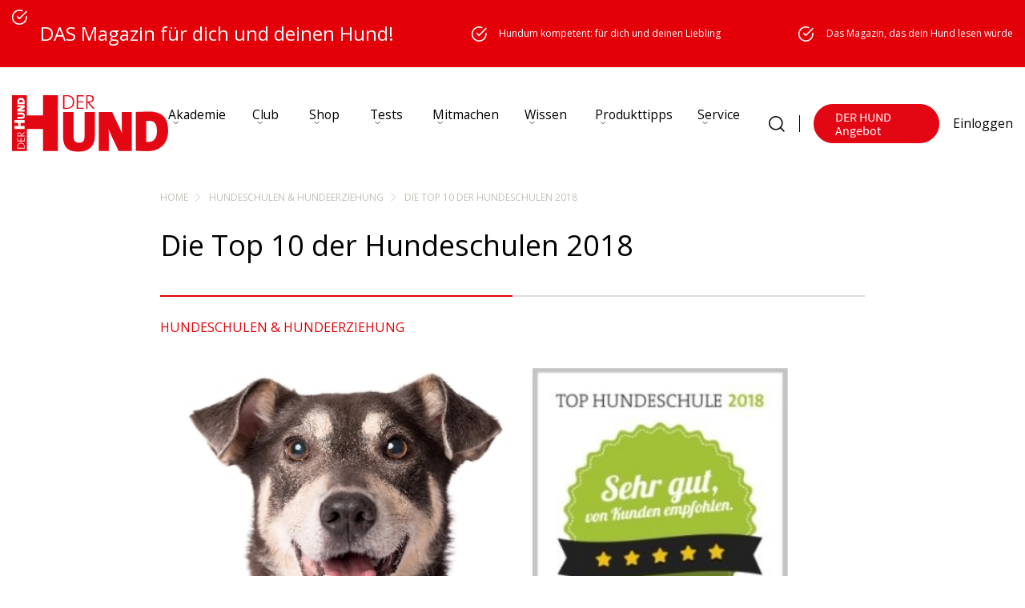

--- FILE ---
content_type: text/html; charset=UTF-8
request_url: https://www.derhund.de/top-hundeschulen-2018/
body_size: 35909
content:
<!DOCTYPE html>
<html lang="de">
    <head>
	<script src="https://ajax.googleapis.com/ajax/libs/jquery/3.6.0/jquery.min.js"></script>
        <meta charset="UTF-8" />
        <meta name="viewport" content="width=device-width, initial-scale=1.0, minimum-scale=1.0" />
        <title>Die Top 10 der Hundeschulen 2018 &#187; DER HUND</title>
<link data-rocket-prefetch href="https://www.googletagmanager.com" rel="dns-prefetch">
<link data-rocket-prefetch href="https://web.cmp.usercentrics.eu" rel="dns-prefetch">
<link data-rocket-prefetch href="https://connect.facebook.net" rel="dns-prefetch">
<link data-rocket-prefetch href="https://ajax.googleapis.com" rel="dns-prefetch">
<link data-rocket-prefetch href="https://adserver.forum-media.eu" rel="dns-prefetch">
<link data-rocket-prefetch href="https://capi-automation.s3.us-east-2.amazonaws.com" rel="dns-prefetch">
<link data-rocket-prefetch href="https://www.youtube.com" rel="dns-prefetch">
<link data-rocket-prefetch href="https://privacy-proxy.usercentrics.eu" rel="dns-prefetch">
<link crossorigin data-rocket-preload as="font" href="https://www.derhund.de/wp-content/plugins/woocommerce/assets/fonts/WooCommerce.woff2" rel="preload">
<link crossorigin data-rocket-preload as="font" href="https://www.derhund.de/wp-content/themes/derhund.de/markup/fonts/Arsilon.otf" rel="preload">
<link crossorigin data-rocket-preload as="font" href="https://www.derhund.de/wp-content/themes/derhund.de/markup/fonts/SourceSansPro-Regular.ttf.woff2" rel="preload">
<link crossorigin data-rocket-preload as="font" href="https://www.derhund.de/wp-content/themes/derhund.de/markup/fonts/SourceSansPro-Bold.ttf.woff2" rel="preload">
<link crossorigin data-rocket-preload as="font" href="https://www.derhund.de/wp-content/themes/derhund.de/fonts/memvYaGs126MiZpBA-UvWbX2vVnXBbObj2OVTS-mu0SC55I.woff2" rel="preload">
<style id="wpr-usedcss">img:is([sizes=auto i],[sizes^="auto," i]){contain-intrinsic-size:3000px 1500px}:root{--wp--preset--aspect-ratio--square:1;--wp--preset--aspect-ratio--4-3:4/3;--wp--preset--aspect-ratio--3-4:3/4;--wp--preset--aspect-ratio--3-2:3/2;--wp--preset--aspect-ratio--2-3:2/3;--wp--preset--aspect-ratio--16-9:16/9;--wp--preset--aspect-ratio--9-16:9/16;--wp--preset--color--black:#000000;--wp--preset--color--cyan-bluish-gray:#abb8c3;--wp--preset--color--white:#ffffff;--wp--preset--color--pale-pink:#f78da7;--wp--preset--color--vivid-red:#cf2e2e;--wp--preset--color--luminous-vivid-orange:#ff6900;--wp--preset--color--luminous-vivid-amber:#fcb900;--wp--preset--color--light-green-cyan:#7bdcb5;--wp--preset--color--vivid-green-cyan:#00d084;--wp--preset--color--pale-cyan-blue:#8ed1fc;--wp--preset--color--vivid-cyan-blue:#0693e3;--wp--preset--color--vivid-purple:#9b51e0;--wp--preset--gradient--vivid-cyan-blue-to-vivid-purple:linear-gradient(135deg,rgba(6, 147, 227, 1) 0%,rgb(155, 81, 224) 100%);--wp--preset--gradient--light-green-cyan-to-vivid-green-cyan:linear-gradient(135deg,rgb(122, 220, 180) 0%,rgb(0, 208, 130) 100%);--wp--preset--gradient--luminous-vivid-amber-to-luminous-vivid-orange:linear-gradient(135deg,rgba(252, 185, 0, 1) 0%,rgba(255, 105, 0, 1) 100%);--wp--preset--gradient--luminous-vivid-orange-to-vivid-red:linear-gradient(135deg,rgba(255, 105, 0, 1) 0%,rgb(207, 46, 46) 100%);--wp--preset--gradient--very-light-gray-to-cyan-bluish-gray:linear-gradient(135deg,rgb(238, 238, 238) 0%,rgb(169, 184, 195) 100%);--wp--preset--gradient--cool-to-warm-spectrum:linear-gradient(135deg,rgb(74, 234, 220) 0%,rgb(151, 120, 209) 20%,rgb(207, 42, 186) 40%,rgb(238, 44, 130) 60%,rgb(251, 105, 98) 80%,rgb(254, 248, 76) 100%);--wp--preset--gradient--blush-light-purple:linear-gradient(135deg,rgb(255, 206, 236) 0%,rgb(152, 150, 240) 100%);--wp--preset--gradient--blush-bordeaux:linear-gradient(135deg,rgb(254, 205, 165) 0%,rgb(254, 45, 45) 50%,rgb(107, 0, 62) 100%);--wp--preset--gradient--luminous-dusk:linear-gradient(135deg,rgb(255, 203, 112) 0%,rgb(199, 81, 192) 50%,rgb(65, 88, 208) 100%);--wp--preset--gradient--pale-ocean:linear-gradient(135deg,rgb(255, 245, 203) 0%,rgb(182, 227, 212) 50%,rgb(51, 167, 181) 100%);--wp--preset--gradient--electric-grass:linear-gradient(135deg,rgb(202, 248, 128) 0%,rgb(113, 206, 126) 100%);--wp--preset--gradient--midnight:linear-gradient(135deg,rgb(2, 3, 129) 0%,rgb(40, 116, 252) 100%);--wp--preset--font-size--small:13px;--wp--preset--font-size--medium:20px;--wp--preset--font-size--large:36px;--wp--preset--font-size--x-large:42px;--wp--preset--font-family--inter:"Inter",sans-serif;--wp--preset--font-family--cardo:Cardo;--wp--preset--spacing--20:0.44rem;--wp--preset--spacing--30:0.67rem;--wp--preset--spacing--40:1rem;--wp--preset--spacing--50:1.5rem;--wp--preset--spacing--60:2.25rem;--wp--preset--spacing--70:3.38rem;--wp--preset--spacing--80:5.06rem;--wp--preset--shadow--natural:6px 6px 9px rgba(0, 0, 0, .2);--wp--preset--shadow--deep:12px 12px 50px rgba(0, 0, 0, .4);--wp--preset--shadow--sharp:6px 6px 0px rgba(0, 0, 0, .2);--wp--preset--shadow--outlined:6px 6px 0px -3px rgba(255, 255, 255, 1),6px 6px rgba(0, 0, 0, 1);--wp--preset--shadow--crisp:6px 6px 0px rgba(0, 0, 0, 1)}:where(.is-layout-flex){gap:.5em}:where(.is-layout-grid){gap:.5em}:where(.wp-block-post-template.is-layout-flex){gap:1.25em}:where(.wp-block-post-template.is-layout-grid){gap:1.25em}:where(.wp-block-columns.is-layout-flex){gap:2em}:where(.wp-block-columns.is-layout-grid){gap:2em}:root :where(.wp-block-pullquote){font-size:1.5em;line-height:1.6}.ds-popup *{margin:0;padding:0}.ds-popup div{box-sizing:border-box}.ds-popup-content fieldset,.ds-popup-content h1,.ds-popup-content h2,.ds-popup-content h3,.ds-popup-content iframe,.ds-popup-content legend,.ds-popup-content li,.ds-popup-content p,.ds-popup-content textarea,.ds-popup-content ul{margin:0;padding:0}.ds-popup-content h1,.ds-popup-content h2,.ds-popup-content h3{font-size:100%;font-weight:400}.ds-popup-content h3{border:none}.ds-popup-content ul{list-style:none}.ds-popup-content button,.ds-popup-content input,.ds-popup-content select,.ds-popup-content textarea{margin:0}.ds-popup-content img{height:auto;max-width:100%}.ds-popup-content iframe{border:0}html.no-scroll{scrollbar-gutter:stable}body.no-scroll{overflow-y:hidden}@media only screen and (max-width:780px){body.no-scroll,html.no-scroll{height:100%;position:absolute;width:100%}}.ds-popup-overlay{height:100%;left:0;position:fixed;top:0;width:100%}.ds-popup-overlay,.ds-popup-wrapper{display:none}.ds-popup-wrapper{background-size:cover;position:fixed}.ds-popup-wrapper.-center{left:0;margin:auto!important;top:0}.ds-popup-wrapper.-topCenter{left:0;margin:0 auto!important;top:0}.ds-popup-wrapper.-bottomCenter{bottom:0;left:0;margin:0 auto!important}.ds-popup-wrapper.-topRight{right:0;top:0}.ds-popup-close{all:unset;cursor:pointer;font-weight:700;position:absolute}.ds-popup-close:focus{outline:#004c9a solid 1px;outline-offset:-1px}.ds-popup-close,.ds-popup-close:before{transition:all .1s ease}.ds-popup-close:before{display:block;position:relative;white-space:nowrap}.ds-popup-close.-topRight{right:0;top:0}.ds-popup-close.-topRight.-outer{transform:translateY(-100%)}.ds-popup-close.-text{padding:5px 12px}.ds-popup-close.-text:before{content:attr(data-ds-close-text)}.ds-popup-close.-text:hover,.ds-popup-close.-text:hover:before{filter:brightness(.85)}.ds-popup-close.-icon,.ds-popup-close.-tag{text-align:center}.ds-popup-close.-icon:before,.ds-popup-close.-tag:before{content:"×"}.ds-popup-close.-icon:hover,.ds-popup-close.-icon:hover:before,.ds-popup-close.-tag:hover,.ds-popup-close.-tag:hover:before{filter:brightness(.85)}.ds-popup-close.-icon{background:0 0!important}.ds-popup-overlay,.ds-popup-wrapper{animation-duration:.4s}.ds-popup-overlay{animation-delay:.2s}.ds-popup-wrapper,.ds-popup.ds-active .ds-popup-overlay{animation-delay:0s}.ds-popup.ds-active .ds-popup-wrapper{animation-delay:.2s}.ds-popup-overlay,.ds-popup-wrapper{animation-direction:normal;animation-fill-mode:both;animation-iteration-count:1;animation-timing-function:ease;backface-visibility:hidden;transform-style:preserve-3d}.ds-popup.ds-active div[data-ds-effect=slideInTop]{animation-name:ds-slideInTop}.ds-popup div[data-ds-effect=slideInTop]{animation-name:ds-slideInTop-out}@keyframes ds-slideInTop{0%{opacity:0;transform:scale(.8) translateY(-30%)}50%{opacity:1;transform:scale(.8) translateY(0)}to{opacity:1;transform:none}}@keyframes ds-slideInTop-out{0%{opacity:1;transform:none}50%{opacity:1;transform:scale(.8) translateY(0)}to{opacity:0;transform:scale(.8) translateY(-30%)}}.ds-popup.ds-active div[data-ds-effect=swing]{animation-name:ds-swing;transform-origin:top center}@keyframes ds-swing{0%{opacity:0}20%{opacity:1;transform:rotate(15deg)}40%{transform:rotate(-10deg)}60%{transform:rotate(5deg)}80%{transform:rotate(-5deg)}to{transform:rotate(0)}}.ds-popup.ds-active div[data-ds-effect=fadeIn]{animation-name:ds-fadeIn}@keyframes ds-fadeIn{0%{opacity:0}to{opacity:1}}.ds-popup div[data-ds-effect=fadeIn],.ds-popup div[data-ds-effect=swing]{animation-name:ds-fadeIn-out}@keyframes ds-fadeIn-out{0%{opacity:1}to{opacity:0}}.ds-popup-content{display:block;font-size:16px;height:100%;line-height:1.5;overflow-y:hidden;position:relative}.ds-popup-content:hover{overflow-x:hidden;overflow-y:auto;-webkit-overflow-scrolling:touch;-moz-overflow-scrolling:touch;-ms-overflow-scrolling:touch;-o-overflow-scrolling:touch;overflow-scrolling:touch}.ds-popup-content::-webkit-scrollbar{-webkit-appearance:none;width:2px}.ds-popup-content::-webkit-scrollbar-thumb{background-color:rgba(0,0,0,.5);border-radius:2px;-webkit-box-shadow:0 0 1px hsla(0,0%,100%,.5)}.ds-popup-content ul{margin:0;padding:0}.ds-popup-content li+li{margin-top:.25em}.ds-popup-content p:not(:last-child),.ds-popup-content table:not(:last-child),.ds-popup-content ul:not(:last-child){margin-bottom:1em}.ds-popup-content h1,.ds-popup-content h2,.ds-popup-content h3{font-family:inherit;font-weight:600;line-height:1.125}.ds-popup-content h1{font-size:2em;margin-bottom:.5em}.ds-popup-content h1:not(:first-child){margin-top:1em}.ds-popup-content h2{font-size:1.75em;margin-bottom:.5714em}.ds-popup-content h2:not(:first-child){margin-top:1.1428em}.ds-popup-content h3{font-size:1.5em;margin-bottom:.6666em}.ds-popup-content h3:not(:first-child){margin-top:1.3333em}.ds-popup-content p{font-size:inherit;line-height:1.5!important}.ds-popup-content ul{list-style:disc;margin-left:2em;margin-top:1em}.ds-popup-content ul ul{list-style-type:circle;margin-top:.5em}.ds-popup-content ul ul ul{list-style-type:square}.YouTubePopUp-Wrap{position:fixed;width:100%;height:100%;background-color:#000;background-color:rgba(0,0,0,.8);top:0;left:0;z-index:2147483647}.Video-PopUp-Content{display:-webkit-box;display:-moz-box;display:-ms-flexbox;display:-webkit-flex;display:flex;-webkit-box-align:center;-moz-box-align:center;-ms-flex-align:center;-webkit-align-items:center;align-items:center;justify-content:center;-webkit-justify-content:center;width:100%;height:100%}.vp-flex{max-width:800px;width:100%;height:450px;max-height:90%;margin:0 40px;position:relative;background-color:#000}.vp-flex iframe{width:100%;height:100%;max-width:100%!important;max-height:100%;min-width:100%;min-height:100%;margin:0!important;padding:0!important;outline:0!important;display:block;border:5px solid #fff;border-radius:3px;-moz-border-radius:3px;-webkit-border-radius:3px;box-shadow:0 2px 10px 0 rgba(0,0,0,.3);-moz-box-shadow:0 2px 10px 0 rgba(0,0,0,.3);-webkit-box-shadow:0 2px 10px 0 rgba(0,0,0,.3);background-color:#000;box-sizing:border-box;-webkit-box-sizing:border-box;-moz-box-sizing:border-box}.YouTubePopUp-Close{position:absolute;top:0;cursor:pointer;left:-36px;margin:auto 0;transition:all ease-in-out .3s;-webkit-transition:.3s ease-in-out;-moz-transition:.3s ease-in-out;-o-transition:.3s ease-in-out}.YouTubePopUp-Close:before{font-family:vp-close-icon!important;speak:none!important;font-style:normal!important;font-weight:400!important;font-variant:normal!important;text-transform:none!important;line-height:1!important;-webkit-font-smoothing:antialiased!important;-moz-osx-font-smoothing:grayscale!important;content:"\61";text-shadow:0 1px 2px rgba(0,0,0,.9);font-size:26px;color:#fff}.YouTubePopUp-Close:hover{opacity:.5}.vp-flex.vp-flex-no-border iframe{padding:0!important;border:0!important;border-radius:0!important;-moz-border-radius:0!important;-webkit-border-radius:0!important}.vp-flex-no-border.vp-vt-locally,.vp-flex-no-border.vp-vt-vimeo{box-shadow:none;-moz-box-shadow:none;-webkit-box-shadow:none}@media all and (max-width:782px){.Video-PopUp-Content .vp-flex,.vp-flex{max-width:480px!important;height:270px!important}}@media all and (max-width:320px){.Video-PopUp-Content .vp-flex,.vp-flex{max-width:240px!important;height:140px!important}}.forceall_shipping_method{display:none}.woocommerce .woocommerce-error .button,.woocommerce .woocommerce-message .button{float:right}.woocommerce img{height:auto;max-width:100%}.woocommerce div.product div.images{float:left;width:48%}.woocommerce div.product div.thumbnails::after,.woocommerce div.product div.thumbnails::before{content:" ";display:table}.woocommerce div.product div.thumbnails::after{clear:both}.woocommerce div.product div.thumbnails a{float:left;width:30.75%;margin-right:3.8%;margin-bottom:1em}.woocommerce div.product div.thumbnails a.last{margin-right:0}.woocommerce div.product div.thumbnails a.first{clear:both}.woocommerce div.product div.thumbnails.columns-1 a{width:100%;margin-right:0;float:none}.woocommerce div.product div.thumbnails.columns-2 a{width:48%}.woocommerce div.product div.thumbnails.columns-4 a{width:22.05%}.woocommerce div.product div.thumbnails.columns-5 a{width:16.9%}.woocommerce div.product div.summary{float:right;width:48%;clear:none}.woocommerce div.product .woocommerce-tabs{clear:both}.woocommerce div.product .woocommerce-tabs ul.tabs::after,.woocommerce div.product .woocommerce-tabs ul.tabs::before{content:" ";display:table}.woocommerce div.product .woocommerce-tabs ul.tabs::after{clear:both}.woocommerce div.product .woocommerce-tabs ul.tabs li{display:inline-block}.woocommerce div.product #reviews .comment::after,.woocommerce div.product #reviews .comment::before{content:" ";display:table}.woocommerce div.product #reviews .comment::after{clear:both}.woocommerce div.product #reviews .comment img{float:right;height:auto}.woocommerce .woocommerce-ordering{float:right}.woocommerce form .password-input{display:flex;flex-direction:column;justify-content:center;position:relative}.woocommerce form .password-input input[type=password]{padding-right:2.5rem}.woocommerce form .password-input input::-ms-reveal{display:none}.woocommerce form .show-password-input{background-color:transparent;border-radius:0;border:0;color:var(--wc-form-color-text,#000);cursor:pointer;font-size:inherit;line-height:inherit;margin:0;padding:0;position:absolute;right:.7em;text-decoration:none;top:50%;transform:translateY(-50%);-moz-osx-font-smoothing:inherit;-webkit-appearance:none;-webkit-font-smoothing:inherit}.woocommerce form .show-password-input::after{font-family:WooCommerce;speak:never;font-weight:400;font-variant:normal;text-transform:none;line-height:1;-webkit-font-smoothing:antialiased;margin-left:.618em;content:"\e010";text-decoration:none;margin-left:0;margin-top:-2px;vertical-align:middle;display:inline-block}.woocommerce form .show-password-input.display-password::after{color:#585858}:root{--woocommerce:#720eec;--wc-green:#7ad03a;--wc-red:#a00;--wc-orange:#ffba00;--wc-blue:#2ea2cc;--wc-primary:#720eec;--wc-primary-text:#fcfbfe;--wc-secondary:#e9e6ed;--wc-secondary-text:#515151;--wc-highlight:#958e09;--wc-highligh-text:white;--wc-content-bg:#fff;--wc-subtext:#767676;--wc-form-border-color:rgba(32, 7, 7, .8);--wc-form-border-radius:4px;--wc-form-border-width:1px}@font-face{font-display:swap;font-family:WooCommerce;src:url(https://www.derhund.de/wp-content/plugins/woocommerce/assets/fonts/WooCommerce.woff2) format("woff2"),url(https://www.derhund.de/wp-content/plugins/woocommerce/assets/fonts/WooCommerce.woff) format("woff"),url(https://www.derhund.de/wp-content/plugins/woocommerce/assets/fonts/WooCommerce.ttf) format("truetype");font-weight:400;font-style:normal}.woocommerce-store-notice{position:absolute;top:0;left:0;right:0;margin:0;width:100%;font-size:1em;padding:1em 0;text-align:center;background-color:#720eec;color:#fcfbfe;z-index:99998;box-shadow:0 1px 1em rgba(0,0,0,.2);display:none}.woocommerce-store-notice a{color:#fcfbfe;text-decoration:underline}.screen-reader-text{clip:rect(1px,1px,1px,1px);height:1px;overflow:hidden;position:absolute!important;width:1px;word-wrap:normal!important}.woocommerce .blockUI.blockOverlay{position:relative}.woocommerce .blockUI.blockOverlay::before{height:1em;width:1em;display:block;position:absolute;top:50%;left:50%;margin-left:-.5em;margin-top:-.5em;content:"";animation:1s ease-in-out infinite spin;background:url(https://www.derhund.de/wp-content/plugins/woocommerce/assets/images/icons/loader.svg) center center;background-size:cover;line-height:1;text-align:center;font-size:2em;color:rgba(0,0,0,.75)}.woocommerce a.remove{display:block;font-size:1.5em;height:1em;width:1em;text-align:center;line-height:1;border-radius:100%;color:var(--wc-red)!important;text-decoration:none;font-weight:700;border:0}.woocommerce a.remove:hover{color:#fff!important;background:var(--wc-red)}.woocommerce div.product{margin-bottom:0;position:relative}.woocommerce div.product .product_title{clear:none;margin-top:0;padding:0}.woocommerce div.product p.price ins,.woocommerce div.product span.price ins{background:inherit;font-weight:700;display:inline-block}.woocommerce div.product p.price del,.woocommerce div.product span.price del{opacity:.5;display:inline-block}.woocommerce div.product p.stock{font-size:.92em}.woocommerce div.product .woocommerce-product-rating{margin-bottom:1.618em}.woocommerce div.product div.images{margin-bottom:2em}.woocommerce div.product div.images img{display:block;width:100%;height:auto;box-shadow:none}.woocommerce div.product div.images div.thumbnails{padding-top:1em}.woocommerce div.product div.images.woocommerce-product-gallery{position:relative}.woocommerce div.product div.images .woocommerce-product-gallery__wrapper{transition:all cubic-bezier(.795,-.035,0,1) .5s;margin:0;padding:0}.woocommerce div.product div.images .woocommerce-product-gallery__wrapper .zoomImg{background-color:#fff;opacity:0}.woocommerce div.product div.images .woocommerce-product-gallery__image--placeholder{border:1px solid #f2f2f2}.woocommerce div.product div.images .woocommerce-product-gallery__image:nth-child(n+2){width:25%;display:inline-block}.woocommerce div.product div.images .woocommerce-product-gallery__image a{display:block;outline-offset:-2px}.woocommerce div.product div.images .woocommerce-product-gallery__trigger{background:#fff;border:none;box-sizing:content-box;border-radius:100%;cursor:pointer;font-size:2em;height:36px;padding:0;position:absolute;right:.5em;text-indent:-9999px;top:.5em;width:36px;z-index:99}.woocommerce div.product div.images .woocommerce-product-gallery__trigger::before{border:2px solid #000;border-radius:100%;box-sizing:content-box;content:"";display:block;height:10px;left:9px;top:9px;position:absolute;width:10px}.woocommerce div.product div.images .woocommerce-product-gallery__trigger::after{background:#000;border-radius:6px;box-sizing:content-box;content:"";display:block;height:8px;left:22px;position:absolute;top:19px;transform:rotate(-45deg);width:2px}.woocommerce div.product div.images .woocommerce-product-gallery__trigger span[aria-hidden=true]{border:0;clip-path:inset(50%);height:1px;left:50%;margin:-1px;overflow:hidden;position:absolute;top:50%;width:1px}.woocommerce div.product div.images .flex-control-thumbs{overflow:hidden;zoom:1;margin:0;padding:0}.woocommerce div.product div.images .flex-control-thumbs li{width:25%;float:left;margin:0;list-style:none}.woocommerce div.product div.images .flex-control-thumbs li img{cursor:pointer;opacity:.5;margin:0}.woocommerce div.product div.images .flex-control-thumbs li img.flex-active,.woocommerce div.product div.images .flex-control-thumbs li img:hover{opacity:1}.woocommerce div.product .woocommerce-product-gallery--columns-3 .flex-control-thumbs li:nth-child(3n+1){clear:left}.woocommerce div.product .woocommerce-product-gallery--columns-4 .flex-control-thumbs li:nth-child(4n+1){clear:left}.woocommerce div.product .woocommerce-product-gallery--columns-5 .flex-control-thumbs li:nth-child(5n+1){clear:left}.woocommerce div.product div.summary{margin-bottom:2em}.woocommerce div.product div.social{text-align:right;margin:0 0 1em}.woocommerce div.product div.social span{margin:0 0 0 2px}.woocommerce div.product div.social span span{margin:0}.woocommerce div.product div.social span .stButton .chicklets{padding-left:16px;width:0}.woocommerce div.product div.social iframe{float:left;margin-top:3px}.woocommerce div.product .woocommerce-tabs ul.tabs{list-style:none;padding:0 0 0 1em;margin:0 0 1.618em;overflow:hidden;position:relative}.woocommerce div.product .woocommerce-tabs ul.tabs li{border:1px solid #cfc8d8;background-color:#e9e6ed;color:#515151;display:inline-block;position:relative;z-index:0;border-radius:4px 4px 0 0;margin:0 -5px;padding:0 1em}.woocommerce div.product .woocommerce-tabs ul.tabs li a{display:inline-block;padding:.5em 0;font-weight:700;color:#515151;text-decoration:none}.woocommerce div.product .woocommerce-tabs ul.tabs li a:hover{text-decoration:none;color:#6a6a6a}.woocommerce div.product .woocommerce-tabs ul.tabs li.active{background:#fff;color:#515151;z-index:2;border-bottom-color:#fff}.woocommerce div.product .woocommerce-tabs ul.tabs li.active a{color:inherit;text-shadow:inherit}.woocommerce div.product .woocommerce-tabs ul.tabs li.active::before{box-shadow:2px 2px 0 #fff}.woocommerce div.product .woocommerce-tabs ul.tabs li.active::after{box-shadow:-2px 2px 0 #fff}.woocommerce div.product .woocommerce-tabs ul.tabs li::after,.woocommerce div.product .woocommerce-tabs ul.tabs li::before{border:1px solid #cfc8d8;position:absolute;bottom:-1px;width:5px;height:5px;content:" ";box-sizing:border-box}.woocommerce div.product .woocommerce-tabs ul.tabs li::before{left:-5px;border-bottom-right-radius:4px;border-width:0 1px 1px 0;box-shadow:2px 2px 0 #e9e6ed}.woocommerce div.product .woocommerce-tabs ul.tabs li::after{right:-5px;border-bottom-left-radius:4px;border-width:0 0 1px 1px;box-shadow:-2px 2px 0 #e9e6ed}.woocommerce div.product .woocommerce-tabs ul.tabs::before{position:absolute;content:" ";width:100%;bottom:0;left:0;border-bottom:1px solid #cfc8d8;z-index:1}.woocommerce div.product .woocommerce-tabs .panel{margin:0 0 2em;padding:0}.woocommerce div.product p.cart{margin-bottom:2em}.woocommerce div.product p.cart::after,.woocommerce div.product p.cart::before{content:" ";display:table}.woocommerce div.product p.cart::after{clear:both}.woocommerce div.product form.cart{margin-bottom:2em}.woocommerce div.product form.cart::after,.woocommerce div.product form.cart::before{content:" ";display:table}.woocommerce div.product form.cart::after{clear:both}.woocommerce div.product form.cart div.quantity{float:left;margin:0 4px 0 0}.woocommerce div.product form.cart table{border-width:0 0 1px}.woocommerce div.product form.cart table td{padding-left:0}.woocommerce div.product form.cart table div.quantity{float:none;margin:0}.woocommerce div.product form.cart table small.stock{display:block;float:none}.woocommerce div.product form.cart .variations{margin-bottom:1em;border:0;width:100%}.woocommerce div.product form.cart .variations td,.woocommerce div.product form.cart .variations th{border:0;line-height:2em;vertical-align:top}.woocommerce div.product form.cart .variations label{font-weight:700;text-align:left}.woocommerce div.product form.cart .variations select{max-width:100%;min-width:75%;display:inline-block;margin-right:1em;appearance:none;-webkit-appearance:none;-moz-appearance:none;padding-right:3em;background:url([data-uri]) no-repeat;background-size:16px;-webkit-background-size:16px;background-position:calc(100% - 12px) 50%;-webkit-background-position:calc(100% - 12px) 50%}.woocommerce div.product form.cart .variations td.label{padding-right:1em}.woocommerce div.product form.cart .woocommerce-variation-description p{margin-bottom:1em}.woocommerce div.product form.cart .reset_variations{visibility:hidden;font-size:.83em}.woocommerce div.product form.cart .wc-no-matching-variations{display:none}.woocommerce div.product form.cart .button{vertical-align:middle;float:left}.woocommerce div.product form.cart .group_table td.woocommerce-grouped-product-list-item__label{padding-right:1em;padding-left:1em}.woocommerce div.product form.cart .group_table td{vertical-align:top;padding-bottom:.5em;border:0}.woocommerce div.product form.cart .group_table td:first-child{width:4em;text-align:center}.woocommerce div.product form.cart .group_table .wc-grouped-product-add-to-cart-checkbox{display:inline-block;width:auto;margin:0 auto;transform:scale(1.5,1.5)}.woocommerce .woocommerce-ordering{margin:0 0 1em}.woocommerce .woocommerce-ordering>label{margin-right:.25rem}.woocommerce .woocommerce-ordering select{vertical-align:top}.woocommerce a.added_to_cart{padding-top:.5em;display:inline-block}.woocommerce form.checkout_coupon{border:1px solid #cfc8d8;padding:20px;margin:2em 0;text-align:left;border-radius:5px}.woocommerce:where(body:not(.woocommerce-block-theme-has-button-styles)) a.button,.woocommerce:where(body:not(.woocommerce-block-theme-has-button-styles)) button.button,.woocommerce:where(body:not(.woocommerce-block-theme-has-button-styles)) input.button,:where(body:not(.woocommerce-block-theme-has-button-styles)):where(:not(.edit-post-visual-editor)) .woocommerce #respond input#submit,:where(body:not(.woocommerce-block-theme-has-button-styles)):where(:not(.edit-post-visual-editor)) .woocommerce a.button,:where(body:not(.woocommerce-block-theme-has-button-styles)):where(:not(.edit-post-visual-editor)) .woocommerce button.button,:where(body:not(.woocommerce-block-theme-has-button-styles)):where(:not(.edit-post-visual-editor)) .woocommerce input.button{font-size:100%;margin:0;line-height:1;cursor:pointer;position:relative;text-decoration:none;overflow:visible;padding:.618em 1em;font-weight:700;border-radius:3px;left:auto;color:#515151;background-color:#e9e6ed;border:0;display:inline-block;background-image:none;box-shadow:none;text-shadow:none}.woocommerce:where(body:not(.woocommerce-block-theme-has-button-styles)) a.button.loading,.woocommerce:where(body:not(.woocommerce-block-theme-has-button-styles)) button.button.loading,.woocommerce:where(body:not(.woocommerce-block-theme-has-button-styles)) input.button.loading,:where(body:not(.woocommerce-block-theme-has-button-styles)):where(:not(.edit-post-visual-editor)) .woocommerce #respond input#submit.loading,:where(body:not(.woocommerce-block-theme-has-button-styles)):where(:not(.edit-post-visual-editor)) .woocommerce a.button.loading,:where(body:not(.woocommerce-block-theme-has-button-styles)):where(:not(.edit-post-visual-editor)) .woocommerce button.button.loading,:where(body:not(.woocommerce-block-theme-has-button-styles)):where(:not(.edit-post-visual-editor)) .woocommerce input.button.loading{opacity:.25;padding-right:2.618em}.woocommerce:where(body:not(.woocommerce-block-theme-has-button-styles)) a.button.loading::after,.woocommerce:where(body:not(.woocommerce-block-theme-has-button-styles)) button.button.loading::after,.woocommerce:where(body:not(.woocommerce-block-theme-has-button-styles)) input.button.loading::after,:where(body:not(.woocommerce-block-theme-has-button-styles)):where(:not(.edit-post-visual-editor)) .woocommerce #respond input#submit.loading::after,:where(body:not(.woocommerce-block-theme-has-button-styles)):where(:not(.edit-post-visual-editor)) .woocommerce a.button.loading::after,:where(body:not(.woocommerce-block-theme-has-button-styles)):where(:not(.edit-post-visual-editor)) .woocommerce button.button.loading::after,:where(body:not(.woocommerce-block-theme-has-button-styles)):where(:not(.edit-post-visual-editor)) .woocommerce input.button.loading::after{font-family:WooCommerce;content:"\e01c";vertical-align:top;font-weight:400;position:absolute;top:.618em;right:1em;animation:2s linear infinite spin}.woocommerce:where(body:not(.woocommerce-block-theme-has-button-styles)) a.button.added::after,.woocommerce:where(body:not(.woocommerce-block-theme-has-button-styles)) button.button.added::after,.woocommerce:where(body:not(.woocommerce-block-theme-has-button-styles)) input.button.added::after,:where(body:not(.woocommerce-block-theme-has-button-styles)):where(:not(.edit-post-visual-editor)) .woocommerce #respond input#submit.added::after,:where(body:not(.woocommerce-block-theme-has-button-styles)):where(:not(.edit-post-visual-editor)) .woocommerce a.button.added::after,:where(body:not(.woocommerce-block-theme-has-button-styles)):where(:not(.edit-post-visual-editor)) .woocommerce button.button.added::after,:where(body:not(.woocommerce-block-theme-has-button-styles)):where(:not(.edit-post-visual-editor)) .woocommerce input.button.added::after{font-family:WooCommerce;content:"\e017";margin-left:.53em;vertical-align:bottom}.woocommerce:where(body:not(.woocommerce-block-theme-has-button-styles)) a.button:hover,.woocommerce:where(body:not(.woocommerce-block-theme-has-button-styles)) button.button:hover,.woocommerce:where(body:not(.woocommerce-block-theme-has-button-styles)) input.button:hover,:where(body:not(.woocommerce-block-theme-has-button-styles)):where(:not(.edit-post-visual-editor)) .woocommerce #respond input#submit:hover,:where(body:not(.woocommerce-block-theme-has-button-styles)):where(:not(.edit-post-visual-editor)) .woocommerce a.button:hover,:where(body:not(.woocommerce-block-theme-has-button-styles)):where(:not(.edit-post-visual-editor)) .woocommerce button.button:hover,:where(body:not(.woocommerce-block-theme-has-button-styles)):where(:not(.edit-post-visual-editor)) .woocommerce input.button:hover{background-color:#dcd7e3;text-decoration:none;background-image:none;color:#515151}:where(body:not(.woocommerce-block-theme-has-button-styles)):where(:not(.edit-post-visual-editor)) .woocommerce #respond input#submit.alt,:where(body:not(.woocommerce-block-theme-has-button-styles)):where(:not(.edit-post-visual-editor)) .woocommerce a.button.alt,:where(body:not(.woocommerce-block-theme-has-button-styles)):where(:not(.edit-post-visual-editor)) .woocommerce button.button.alt,:where(body:not(.woocommerce-block-theme-has-button-styles)):where(:not(.edit-post-visual-editor)) .woocommerce input.button.alt{background-color:#7f54b3;color:#fff;-webkit-font-smoothing:antialiased}:where(body:not(.woocommerce-block-theme-has-button-styles)):where(:not(.edit-post-visual-editor)) .woocommerce #respond input#submit.alt:hover,:where(body:not(.woocommerce-block-theme-has-button-styles)):where(:not(.edit-post-visual-editor)) .woocommerce a.button.alt:hover,:where(body:not(.woocommerce-block-theme-has-button-styles)):where(:not(.edit-post-visual-editor)) .woocommerce button.button.alt:hover,:where(body:not(.woocommerce-block-theme-has-button-styles)):where(:not(.edit-post-visual-editor)) .woocommerce input.button.alt:hover{background-color:#7249a4;color:#fff}.woocommerce:where(body:not(.woocommerce-block-theme-has-button-styles)) #respond input#submit.alt.disabled,.woocommerce:where(body:not(.woocommerce-block-theme-has-button-styles)) #respond input#submit.alt.disabled:hover,.woocommerce:where(body:not(.woocommerce-block-theme-has-button-styles)) a.button.alt.disabled,.woocommerce:where(body:not(.woocommerce-block-theme-has-button-styles)) a.button.alt.disabled:hover,.woocommerce:where(body:not(.woocommerce-block-theme-has-button-styles)) button.button.alt.disabled,.woocommerce:where(body:not(.woocommerce-block-theme-has-button-styles)) button.button.alt.disabled:hover,.woocommerce:where(body:not(.woocommerce-block-theme-has-button-styles)) input.button.alt.disabled,.woocommerce:where(body:not(.woocommerce-block-theme-has-button-styles)) input.button.alt.disabled:hover,:where(body:not(.woocommerce-block-theme-has-button-styles)):where(:not(.edit-post-visual-editor)) .woocommerce #respond input#submit.alt.disabled,:where(body:not(.woocommerce-block-theme-has-button-styles)):where(:not(.edit-post-visual-editor)) .woocommerce #respond input#submit.alt.disabled:hover,:where(body:not(.woocommerce-block-theme-has-button-styles)):where(:not(.edit-post-visual-editor)) .woocommerce #respond input#submit.alt:disabled,:where(body:not(.woocommerce-block-theme-has-button-styles)):where(:not(.edit-post-visual-editor)) .woocommerce #respond input#submit.alt:disabled:hover,:where(body:not(.woocommerce-block-theme-has-button-styles)):where(:not(.edit-post-visual-editor)) .woocommerce #respond input#submit.alt:disabled[disabled],:where(body:not(.woocommerce-block-theme-has-button-styles)):where(:not(.edit-post-visual-editor)) .woocommerce #respond input#submit.alt:disabled[disabled]:hover,:where(body:not(.woocommerce-block-theme-has-button-styles)):where(:not(.edit-post-visual-editor)) .woocommerce a.button.alt.disabled,:where(body:not(.woocommerce-block-theme-has-button-styles)):where(:not(.edit-post-visual-editor)) .woocommerce a.button.alt.disabled:hover,:where(body:not(.woocommerce-block-theme-has-button-styles)):where(:not(.edit-post-visual-editor)) .woocommerce a.button.alt:disabled,:where(body:not(.woocommerce-block-theme-has-button-styles)):where(:not(.edit-post-visual-editor)) .woocommerce a.button.alt:disabled:hover,:where(body:not(.woocommerce-block-theme-has-button-styles)):where(:not(.edit-post-visual-editor)) .woocommerce a.button.alt:disabled[disabled],:where(body:not(.woocommerce-block-theme-has-button-styles)):where(:not(.edit-post-visual-editor)) .woocommerce a.button.alt:disabled[disabled]:hover,:where(body:not(.woocommerce-block-theme-has-button-styles)):where(:not(.edit-post-visual-editor)) .woocommerce button.button.alt.disabled,:where(body:not(.woocommerce-block-theme-has-button-styles)):where(:not(.edit-post-visual-editor)) .woocommerce button.button.alt.disabled:hover,:where(body:not(.woocommerce-block-theme-has-button-styles)):where(:not(.edit-post-visual-editor)) .woocommerce button.button.alt:disabled,:where(body:not(.woocommerce-block-theme-has-button-styles)):where(:not(.edit-post-visual-editor)) .woocommerce button.button.alt:disabled:hover,:where(body:not(.woocommerce-block-theme-has-button-styles)):where(:not(.edit-post-visual-editor)) .woocommerce button.button.alt:disabled[disabled],:where(body:not(.woocommerce-block-theme-has-button-styles)):where(:not(.edit-post-visual-editor)) .woocommerce button.button.alt:disabled[disabled]:hover,:where(body:not(.woocommerce-block-theme-has-button-styles)):where(:not(.edit-post-visual-editor)) .woocommerce input.button.alt.disabled,:where(body:not(.woocommerce-block-theme-has-button-styles)):where(:not(.edit-post-visual-editor)) .woocommerce input.button.alt.disabled:hover,:where(body:not(.woocommerce-block-theme-has-button-styles)):where(:not(.edit-post-visual-editor)) .woocommerce input.button.alt:disabled,:where(body:not(.woocommerce-block-theme-has-button-styles)):where(:not(.edit-post-visual-editor)) .woocommerce input.button.alt:disabled:hover,:where(body:not(.woocommerce-block-theme-has-button-styles)):where(:not(.edit-post-visual-editor)) .woocommerce input.button.alt:disabled[disabled],:where(body:not(.woocommerce-block-theme-has-button-styles)):where(:not(.edit-post-visual-editor)) .woocommerce input.button.alt:disabled[disabled]:hover{background-color:#7f54b3;color:#fff}.woocommerce:where(body:not(.woocommerce-block-theme-has-button-styles)) #respond input#submit.disabled,.woocommerce:where(body:not(.woocommerce-block-theme-has-button-styles)) a.button.disabled,.woocommerce:where(body:not(.woocommerce-block-theme-has-button-styles)) a.button:disabled,.woocommerce:where(body:not(.woocommerce-block-theme-has-button-styles)) a.button:disabled[disabled],.woocommerce:where(body:not(.woocommerce-block-theme-has-button-styles)) button.button.disabled,.woocommerce:where(body:not(.woocommerce-block-theme-has-button-styles)) button.button:disabled,.woocommerce:where(body:not(.woocommerce-block-theme-has-button-styles)) button.button:disabled[disabled],.woocommerce:where(body:not(.woocommerce-block-theme-has-button-styles)) input.button.disabled,.woocommerce:where(body:not(.woocommerce-block-theme-has-button-styles)) input.button:disabled,.woocommerce:where(body:not(.woocommerce-block-theme-has-button-styles)) input.button:disabled[disabled],:where(body:not(.woocommerce-block-theme-has-button-styles)):where(:not(.edit-post-visual-editor)) .woocommerce #respond input#submit.disabled,:where(body:not(.woocommerce-block-theme-has-button-styles)):where(:not(.edit-post-visual-editor)) .woocommerce #respond input#submit:disabled,:where(body:not(.woocommerce-block-theme-has-button-styles)):where(:not(.edit-post-visual-editor)) .woocommerce #respond input#submit:disabled[disabled],:where(body:not(.woocommerce-block-theme-has-button-styles)):where(:not(.edit-post-visual-editor)) .woocommerce a.button.disabled,:where(body:not(.woocommerce-block-theme-has-button-styles)):where(:not(.edit-post-visual-editor)) .woocommerce a.button:disabled,:where(body:not(.woocommerce-block-theme-has-button-styles)):where(:not(.edit-post-visual-editor)) .woocommerce a.button:disabled[disabled],:where(body:not(.woocommerce-block-theme-has-button-styles)):where(:not(.edit-post-visual-editor)) .woocommerce button.button.disabled,:where(body:not(.woocommerce-block-theme-has-button-styles)):where(:not(.edit-post-visual-editor)) .woocommerce button.button:disabled,:where(body:not(.woocommerce-block-theme-has-button-styles)):where(:not(.edit-post-visual-editor)) .woocommerce button.button:disabled[disabled],:where(body:not(.woocommerce-block-theme-has-button-styles)):where(:not(.edit-post-visual-editor)) .woocommerce input.button.disabled,:where(body:not(.woocommerce-block-theme-has-button-styles)):where(:not(.edit-post-visual-editor)) .woocommerce input.button:disabled,:where(body:not(.woocommerce-block-theme-has-button-styles)):where(:not(.edit-post-visual-editor)) .woocommerce input.button:disabled[disabled]{color:inherit;cursor:not-allowed;opacity:.5;padding:.618em 1em}.woocommerce:where(body:not(.woocommerce-block-theme-has-button-styles)) #respond input#submit.disabled:hover,.woocommerce:where(body:not(.woocommerce-block-theme-has-button-styles)) a.button.disabled:hover,.woocommerce:where(body:not(.woocommerce-block-theme-has-button-styles)) a.button:disabled:hover,.woocommerce:where(body:not(.woocommerce-block-theme-has-button-styles)) a.button:disabled[disabled]:hover,.woocommerce:where(body:not(.woocommerce-block-theme-has-button-styles)) button.button.disabled:hover,.woocommerce:where(body:not(.woocommerce-block-theme-has-button-styles)) button.button:disabled:hover,.woocommerce:where(body:not(.woocommerce-block-theme-has-button-styles)) button.button:disabled[disabled]:hover,.woocommerce:where(body:not(.woocommerce-block-theme-has-button-styles)) input.button.disabled:hover,.woocommerce:where(body:not(.woocommerce-block-theme-has-button-styles)) input.button:disabled:hover,.woocommerce:where(body:not(.woocommerce-block-theme-has-button-styles)) input.button:disabled[disabled]:hover,:where(body:not(.woocommerce-block-theme-has-button-styles)):where(:not(.edit-post-visual-editor)) .woocommerce #respond input#submit.disabled:hover,:where(body:not(.woocommerce-block-theme-has-button-styles)):where(:not(.edit-post-visual-editor)) .woocommerce #respond input#submit:disabled:hover,:where(body:not(.woocommerce-block-theme-has-button-styles)):where(:not(.edit-post-visual-editor)) .woocommerce #respond input#submit:disabled[disabled]:hover,:where(body:not(.woocommerce-block-theme-has-button-styles)):where(:not(.edit-post-visual-editor)) .woocommerce a.button.disabled:hover,:where(body:not(.woocommerce-block-theme-has-button-styles)):where(:not(.edit-post-visual-editor)) .woocommerce a.button:disabled:hover,:where(body:not(.woocommerce-block-theme-has-button-styles)):where(:not(.edit-post-visual-editor)) .woocommerce a.button:disabled[disabled]:hover,:where(body:not(.woocommerce-block-theme-has-button-styles)):where(:not(.edit-post-visual-editor)) .woocommerce button.button.disabled:hover,:where(body:not(.woocommerce-block-theme-has-button-styles)):where(:not(.edit-post-visual-editor)) .woocommerce button.button:disabled:hover,:where(body:not(.woocommerce-block-theme-has-button-styles)):where(:not(.edit-post-visual-editor)) .woocommerce button.button:disabled[disabled]:hover,:where(body:not(.woocommerce-block-theme-has-button-styles)):where(:not(.edit-post-visual-editor)) .woocommerce input.button.disabled:hover,:where(body:not(.woocommerce-block-theme-has-button-styles)):where(:not(.edit-post-visual-editor)) .woocommerce input.button:disabled:hover,:where(body:not(.woocommerce-block-theme-has-button-styles)):where(:not(.edit-post-visual-editor)) .woocommerce input.button:disabled[disabled]:hover{color:inherit;background-color:#e9e6ed}.woocommerce-error,.woocommerce-message{padding:1em 2em 1em 3.5em;margin:0 0 2em;position:relative;background-color:#f6f5f8;color:#515151;border-top:3px solid #720eec;list-style:none;width:auto;word-wrap:break-word}.woocommerce-error::after,.woocommerce-error::before,.woocommerce-message::after,.woocommerce-message::before{content:" ";display:table}.woocommerce-error::after,.woocommerce-message::after{clear:both}.woocommerce-error::before,.woocommerce-message::before{font-family:WooCommerce;content:"\e028";content:"\e028"/"";display:inline-block;position:absolute;top:1em;left:1.5em}.woocommerce-error .button,.woocommerce-message .button{float:right}.woocommerce-error li,.woocommerce-message li{list-style:none!important;padding-left:0!important;margin-left:0!important}.woocommerce-message{border-top-color:#8fae1b}.woocommerce-message::before{content:"\e015";color:#8fae1b}.woocommerce-error{border-top-color:#b81c23}.woocommerce-error::before{content:"\e016";color:#b81c23}#boxzilla-overlay,.boxzilla-overlay{position:fixed;background:rgba(0,0,0,.65);width:100%;height:100%;left:0;top:0;z-index:10000}.boxzilla-center-container{position:fixed;top:0;left:0;right:0;height:0;text-align:center;z-index:11000;line-height:0}.boxzilla-center-container .boxzilla{display:inline-block;text-align:left;position:relative;line-height:normal}.boxzilla{position:fixed;z-index:12000;-webkit-box-sizing:border-box;-moz-box-sizing:border-box;box-sizing:border-box;background:#fff;padding:25px}.boxzilla-content>:first-child{margin-top:0;padding-top:0}.boxzilla-content>:last-child{margin-bottom:0;padding-bottom:0}.boxzilla-close-icon{position:absolute;right:0;top:0;text-align:center;padding:6px;cursor:pointer;-webkit-appearance:none;font-size:28px;font-weight:700;line-height:20px;color:#000;opacity:.5}.boxzilla-close-icon:focus,.boxzilla-close-icon:hover{opacity:.8}.material-icons{font-family:'Material Icons';font-weight:400;font-style:normal;font-size:24px;line-height:1;letter-spacing:normal;text-transform:none;display:inline-block;white-space:nowrap;word-wrap:normal;direction:ltr;-webkit-font-feature-settings:'liga';-webkit-font-smoothing:antialiased}.zaudio_wrapper_min{flex-basis:320px;max-width:320px}.zaudio_wrapper_noplaylist{flex-basis:500px;max-width:500px}.noselect{-webkit-touch-callout:none;-webkit-user-select:none;-khtml-user-select:none;-moz-user-select:none;-ms-user-select:none;user-select:none}.zaudio_playlist{margin:0;padding:0;background:#fff;box-shadow:0 0 5px #a2a2a2;border-bottom-left-radius:2px;border-bottom-right-radius:2px;max-height:0;transition:max-height .4s cubic-bezier(.87, -.01, .15, .98);overflow-y:scroll}.zaudio_playlist::-webkit-scrollbar{width:6px}.zaudio_playlist::-webkit-scrollbar-track{background-color:#e6e6e6}.zaudio_playlist::-webkit-scrollbar-thumb{background-color:#b4b4b4}.zaudio_playlist li{cursor:pointer;padding:8px;color:#666;display:flex;flex-direction:row;align-items:center;border-bottom:1px solid #eee}.zaudio_playlist li span:first-of-type{font-weight:500}.zaudio_playlist li span:nth-of-type(2){color:#b3b3b3}.zaudio_playlist li span{padding-left:5px;padding-right:5px}.zaudio_playlist li:hover{background-color:#f2f2f2}.zaudio_playlist li img{height:34px;width:34px}.zaudio_stream_circle{background-color:#9deb45;right:5px;top:5px;height:15px;width:15px;border-radius:10px;margin-left:10px;margin-right:10px}.zaudio_container{display:flex;flex-wrap:wrap;background-color:#fff;border-top-left-radius:2px;border-top-right-radius:2px;box-shadow:0 0 9px 0 #c1c1c1;z-index:1}.zaudio_art{min-width:166px;min-height:166px;background-color:#eee;background-size:cover;transition:background-image .5s ease-in}.zaudio_songtitle{color:#757575;font-size:22px;font-weight:500}.zaudio_songartist{font-size:16px;margin-top:5px;font-weight:400;color:#c1c1c1}.zaudio_seekbar{flex-grow:1;display:flex;padding:5px;align-items:center}.zaudio_seekbg{cursor:pointer;height:8px;border-radius:4px;flex:1;background-color:#e6e6e6}.zaudio_seekfill{height:8px;border-top-left-radius:4px;border-bottom-left-radius:4px;background-color:#f90;width:0%;display:flex;justify-content:flex-end;align-items:center;overflow:visible}.zaudio_playercontrolbuttons i{cursor:pointer}.zaudio_buttonwrapper{flex-direction:row;display:flex;justify-content:space-between;align-items:center}.zaudio_btn_play{font-size:54px}.zaudio_playercontrolbuttons i:hover{transition:all .5s;background-color:#eee;border-radius:32px}.zaudio_seeker{margin-right:-7px;height:14px;min-width:14px;border-radius:10px;border:2px solid #f90;background-color:#fff}.zaudio_tracktime{font-size:12px;color:#333;font-weight:500;padding-left:10px}.zaudio_tracktime_mini{font-size:22px}.zaudio_trackinfo{display:flex;flex-direction:column}.zaudio_playercontrols{display:flex;flex-grow:1;flex-direction:column}.zaudio_icons{color:#3e3e3e}.zaudio_playercontrolbuttons{flex-grow:1;display:flex;margin-right:5px;flex-direction:row;justify-content:space-between;align-items:center}.zaudio_player{display:flex;flex-direction:column;flex-grow:1;padding:10px}.zaudio_spinner{border:3px solid #f3f3f3;border-top:3px solid;border-radius:50%;width:15px;height:15px;animation:1s linear infinite spin}@keyframes spin{0%{transform:rotate(0)}100%{transform:rotate(360deg)}}@media (max-width:600px){.zaudio_art{flex:1;background-position:center;background-color:#5e5e5e;display:flex;justify-content:center}}:root{--tcb-color-0:rgb(245, 210, 80);--tcb-color-0-h:47;--tcb-color-0-s:89%;--tcb-color-0-l:63%;--tcb-color-0-a:1;--tcb-color-1:rgba(80, 149, 245, .69);--tcb-color-1-h:214;--tcb-color-1-s:89%;--tcb-color-1-l:63%;--tcb-color-1-a:0.69;--tcb-color-2:rgb(64, 107, 159);--tcb-color-2-h:212;--tcb-color-2-s:42%;--tcb-color-2-l:43%;--tcb-color-2-a:1;--tcb-color-3:rgba(255, 255, 255, 0);--tcb-color-3-h:0;--tcb-color-3-s:0%;--tcb-color-3-l:100%;--tcb-color-3-a:0;--tcb-color-4:rgb(227, 0, 11);--tcb-color-4-h:357;--tcb-color-4-s:100%;--tcb-color-4-l:44%;--tcb-color-4-a:1;--tcb-background-author-image:url(https://secure.gravatar.com/avatar/283e62319e51c9ad9ccffb2bac2f3208?s=256&d=identicon&r=g);--tcb-background-user-image:url(https://www.derhund.de/top-hundeschulen-2018/);--tcb-background-featured-image-thumbnail:url(https://www.derhund.de/wp-content/uploads/2019/04/Top-Hundeschulen-2018-72x60.jpg)}.post-content ul{margin-bottom:3rem}h2{font-size:35px!important}.post-content .derhu-target img{width:800px!important}.left-banner,.right-banner{bottom:100px!important}#account_password_field{display:block!important}@media only screen and (max-width:1440px){.menu-item{margin-right:1.6rem}}main .one-columns-section ul:not(.slick-dots) li:before{width:6px!important;height:6px!important}.container{position:relative;color:#000;font-size:9pt}#the-prod-desc+.price{font-size:20px!important}@media (max-width:575px){.woocommerce div.product div.images{float:left;width:100%!important}.woocommerce div.product div.summary{float:left;width:100%!important;clear:none}}.woocommerce form.checkout_coupon{border:none}.woocommerce-store-notice{background-color:#e3000b!important}:root{--blue:#007bff;--indigo:#6610f2;--purple:#6f42c1;--pink:#e83e8c;--red:#dc3545;--orange:#fd7e14;--yellow:#ffc107;--green:#28a745;--teal:#20c997;--cyan:#17a2b8;--white:#fff;--gray:#6c757d;--gray-dark:#343a40;--primary:#007bff;--secondary:#6c757d;--success:#28a745;--info:#17a2b8;--warning:#ffc107;--danger:#dc3545;--light:#f8f9fa;--dark:#343a40;--breakpoint-xs:0;--breakpoint-sm:576px;--breakpoint-md:768px;--breakpoint-lg:992px;--breakpoint-xl:1200px;--font-family-sans-serif:-apple-system,BlinkMacSystemFont,"Segoe UI",Roboto,"Helvetica Neue",Arial,sans-serif,"Apple Color Emoji","Segoe UI Emoji","Segoe UI Symbol";--font-family-monospace:SFMono-Regular,Menlo,Monaco,Consolas,"Liberation Mono","Courier New",monospace}*,::after,::before{box-sizing:border-box}html{font-family:sans-serif;line-height:1.15;-webkit-text-size-adjust:100%;-ms-text-size-adjust:100%;-ms-overflow-style:scrollbar;-webkit-tap-highlight-color:transparent}@-ms-viewport{width:device-width}article,footer,header,main,nav,section{display:block}body{margin:0;font-family:-apple-system,BlinkMacSystemFont,"Segoe UI",Roboto,"Helvetica Neue",Arial,sans-serif,"Apple Color Emoji","Segoe UI Emoji","Segoe UI Symbol";font-size:1rem;font-weight:400;line-height:1.5;color:#212529;text-align:left;background-color:#fff}[tabindex="-1"]:focus{outline:0!important}h1,h2,h3{margin-top:0;margin-bottom:.5rem}p{margin-top:0;margin-bottom:1rem}ul{margin-top:0;margin-bottom:1rem}ul ul{margin-bottom:0}a{color:#007bff;text-decoration:none;background-color:transparent;-webkit-text-decoration-skip:objects}a:hover{color:#0056b3;text-decoration:underline}a:not([href]):not([tabindex]){color:inherit;text-decoration:none}a:not([href]):not([tabindex]):focus,a:not([href]):not([tabindex]):hover{color:inherit;text-decoration:none}a:not([href]):not([tabindex]):focus{outline:0}img{vertical-align:middle;border-style:none}svg:not(:root){overflow:hidden}table{border-collapse:collapse}caption{padding-top:.75rem;padding-bottom:.75rem;color:#6c757d;text-align:left;caption-side:bottom}label{display:inline-block;margin-bottom:.5rem}button{border-radius:0}button:focus{outline:dotted 1px;outline:-webkit-focus-ring-color auto 5px}button,input,optgroup,select,textarea{margin:0;font-family:inherit;font-size:inherit;line-height:inherit}[type=submit],button,html [type=button]{-webkit-appearance:button}[type=button]::-moz-focus-inner,[type=submit]::-moz-focus-inner,button::-moz-focus-inner{padding:0;border-style:none}input[type=checkbox],input[type=radio]{box-sizing:border-box;padding:0}input[type=date]{-webkit-appearance:listbox}textarea{overflow:auto;resize:vertical}fieldset{min-width:0;padding:0;margin:0;border:0}legend{display:block;width:100%;max-width:100%;padding:0;margin-bottom:.5rem;font-size:1.5rem;line-height:inherit;color:inherit;white-space:normal}[type=search]{outline-offset:-2px;-webkit-appearance:none}[type=search]::-webkit-search-cancel-button,[type=search]::-webkit-search-decoration{-webkit-appearance:none}::-webkit-file-upload-button{font:inherit;-webkit-appearance:button}[hidden]{display:none!important}h1,h2,h3{margin-bottom:.5rem;font-family:inherit;font-weight:500;line-height:1.2;color:inherit}h1{font-size:2.5rem}h2{font-size:2rem}h3{font-size:1.75rem}.img-fluid{max-width:100%;height:auto}code{font-family:SFMono-Regular,Menlo,Monaco,Consolas,"Liberation Mono","Courier New",monospace}code{font-size:87.5%;color:#e83e8c;word-break:break-word}a>code{color:inherit}.container{width:100%;padding-right:15px;padding-left:15px;margin-right:auto;margin-left:auto}@media (min-width:576px){.container{max-width:540px}}@media (min-width:768px){.container{max-width:720px}}@media (min-width:992px){.container{max-width:960px}}@media (min-width:1200px){.container{max-width:1140px}}.row{display:-webkit-box;display:-ms-flexbox;display:flex;-ms-flex-wrap:wrap;flex-wrap:wrap;margin-right:-15px;margin-left:-15px}.col-md-12,.col-md-4,.col-md-6,.col-sm-4,.col-sm-6,.col-sm-8{position:relative;width:100%;min-height:1px;padding-right:15px;padding-left:15px}@media (min-width:576px){.col-sm-4{-webkit-box-flex:0;-ms-flex:0 0 33.333333%;flex:0 0 33.333333%;max-width:33.333333%}.col-sm-6{-webkit-box-flex:0;-ms-flex:0 0 50%;flex:0 0 50%;max-width:50%}.col-sm-8{-webkit-box-flex:0;-ms-flex:0 0 66.666667%;flex:0 0 66.666667%;max-width:66.666667%}}@media (min-width:768px){.col-md-4{-webkit-box-flex:0;-ms-flex:0 0 33.333333%;flex:0 0 33.333333%;max-width:33.333333%}.col-md-6{-webkit-box-flex:0;-ms-flex:0 0 50%;flex:0 0 50%;max-width:50%}.col-md-12{-webkit-box-flex:0;-ms-flex:0 0 100%;flex:0 0 100%;max-width:100%}}.table{width:100%;max-width:100%;margin-bottom:1rem;background-color:transparent}.table tbody+tbody{border-top:2px solid #dee2e6}.table .table{background-color:#fff}.btn{display:inline-block;font-weight:400;text-align:center;white-space:nowrap;vertical-align:middle;-webkit-user-select:none;-moz-user-select:none;-ms-user-select:none;user-select:none;border:1px solid transparent;padding:.375rem .75rem;font-size:1rem;line-height:1.5;border-radius:.25rem;transition:color .15s ease-in-out,background-color .15s ease-in-out,border-color .15s ease-in-out,box-shadow .15s ease-in-out}.btn:focus,.btn:hover{text-decoration:none}.btn.focus,.btn:focus{outline:0;box-shadow:0 0 0 .2rem rgba(0,123,255,.25)}.btn.disabled,.btn:disabled{opacity:.65}.btn:not(:disabled):not(.disabled){cursor:pointer}.btn:not(:disabled):not(.disabled).active,.btn:not(:disabled):not(.disabled):active{background-image:none}a.btn.disabled,fieldset:disabled a.btn{pointer-events:none}.btn-primary.disabled{color:#fff;background-color:#007bff;border-color:#007bff}.btn-primary:not(:disabled):not(.disabled).active,.btn-primary:not(:disabled):not(.disabled):active{color:#fff;background-color:#0062cc;border-color:#005cbf}.btn-primary:not(:disabled):not(.disabled).active:focus,.btn-primary:not(:disabled):not(.disabled):active:focus{box-shadow:0 0 0 .2rem rgba(0,123,255,.5)}.btn-secondary.disabled{color:#fff;background-color:#6c757d;border-color:#6c757d}.btn-secondary:not(:disabled):not(.disabled).active,.btn-secondary:not(:disabled):not(.disabled):active{color:#fff;background-color:#545b62;border-color:#4e555b}.btn-secondary:not(:disabled):not(.disabled).active:focus,.btn-secondary:not(:disabled):not(.disabled):active:focus{box-shadow:0 0 0 .2rem rgba(108,117,125,.5)}.btn-success.disabled{color:#fff;background-color:#28a745;border-color:#28a745}.btn-success:not(:disabled):not(.disabled).active,.btn-success:not(:disabled):not(.disabled):active{color:#fff;background-color:#1e7e34;border-color:#1c7430}.btn-success:not(:disabled):not(.disabled).active:focus,.btn-success:not(:disabled):not(.disabled):active:focus{box-shadow:0 0 0 .2rem rgba(40,167,69,.5)}.btn-info.disabled{color:#fff;background-color:#17a2b8;border-color:#17a2b8}.btn-info:not(:disabled):not(.disabled).active,.btn-info:not(:disabled):not(.disabled):active{color:#fff;background-color:#117a8b;border-color:#10707f}.btn-info:not(:disabled):not(.disabled).active:focus,.btn-info:not(:disabled):not(.disabled):active:focus{box-shadow:0 0 0 .2rem rgba(23,162,184,.5)}.btn-warning.disabled{color:#212529;background-color:#ffc107;border-color:#ffc107}.btn-warning:not(:disabled):not(.disabled).active,.btn-warning:not(:disabled):not(.disabled):active{color:#212529;background-color:#d39e00;border-color:#c69500}.btn-warning:not(:disabled):not(.disabled).active:focus,.btn-warning:not(:disabled):not(.disabled):active:focus{box-shadow:0 0 0 .2rem rgba(255,193,7,.5)}.btn-danger.disabled{color:#fff;background-color:#dc3545;border-color:#dc3545}.btn-danger:not(:disabled):not(.disabled).active,.btn-danger:not(:disabled):not(.disabled):active{color:#fff;background-color:#bd2130;border-color:#b21f2d}.btn-danger:not(:disabled):not(.disabled).active:focus,.btn-danger:not(:disabled):not(.disabled):active:focus{box-shadow:0 0 0 .2rem rgba(220,53,69,.5)}.btn-light.disabled{color:#212529;background-color:#f8f9fa;border-color:#f8f9fa}.btn-light:not(:disabled):not(.disabled).active,.btn-light:not(:disabled):not(.disabled):active{color:#212529;background-color:#dae0e5;border-color:#d3d9df}.btn-light:not(:disabled):not(.disabled).active:focus,.btn-light:not(:disabled):not(.disabled):active:focus{box-shadow:0 0 0 .2rem rgba(248,249,250,.5)}.btn-dark.disabled{color:#fff;background-color:#343a40;border-color:#343a40}.btn-dark:not(:disabled):not(.disabled).active,.btn-dark:not(:disabled):not(.disabled):active{color:#fff;background-color:#1d2124;border-color:#171a1d}.btn-dark:not(:disabled):not(.disabled).active:focus,.btn-dark:not(:disabled):not(.disabled):active:focus{box-shadow:0 0 0 .2rem rgba(52,58,64,.5)}.btn-outline-primary.disabled{color:#007bff;background-color:transparent}.btn-outline-primary:not(:disabled):not(.disabled).active,.btn-outline-primary:not(:disabled):not(.disabled):active{color:#fff;background-color:#007bff;border-color:#007bff}.btn-outline-primary:not(:disabled):not(.disabled).active:focus,.btn-outline-primary:not(:disabled):not(.disabled):active:focus{box-shadow:0 0 0 .2rem rgba(0,123,255,.5)}.btn-outline-secondary.disabled{color:#6c757d;background-color:transparent}.btn-outline-secondary:not(:disabled):not(.disabled).active,.btn-outline-secondary:not(:disabled):not(.disabled):active{color:#fff;background-color:#6c757d;border-color:#6c757d}.btn-outline-secondary:not(:disabled):not(.disabled).active:focus,.btn-outline-secondary:not(:disabled):not(.disabled):active:focus{box-shadow:0 0 0 .2rem rgba(108,117,125,.5)}.btn-outline-success.disabled{color:#28a745;background-color:transparent}.btn-outline-success:not(:disabled):not(.disabled).active,.btn-outline-success:not(:disabled):not(.disabled):active{color:#fff;background-color:#28a745;border-color:#28a745}.btn-outline-success:not(:disabled):not(.disabled).active:focus,.btn-outline-success:not(:disabled):not(.disabled):active:focus{box-shadow:0 0 0 .2rem rgba(40,167,69,.5)}.btn-outline-info.disabled{color:#17a2b8;background-color:transparent}.btn-outline-info:not(:disabled):not(.disabled).active,.btn-outline-info:not(:disabled):not(.disabled):active{color:#fff;background-color:#17a2b8;border-color:#17a2b8}.btn-outline-info:not(:disabled):not(.disabled).active:focus,.btn-outline-info:not(:disabled):not(.disabled):active:focus{box-shadow:0 0 0 .2rem rgba(23,162,184,.5)}.btn-outline-warning.disabled{color:#ffc107;background-color:transparent}.btn-outline-warning:not(:disabled):not(.disabled).active,.btn-outline-warning:not(:disabled):not(.disabled):active{color:#212529;background-color:#ffc107;border-color:#ffc107}.btn-outline-warning:not(:disabled):not(.disabled).active:focus,.btn-outline-warning:not(:disabled):not(.disabled):active:focus{box-shadow:0 0 0 .2rem rgba(255,193,7,.5)}.btn-outline-danger.disabled{color:#dc3545;background-color:transparent}.btn-outline-danger:not(:disabled):not(.disabled).active,.btn-outline-danger:not(:disabled):not(.disabled):active{color:#fff;background-color:#dc3545;border-color:#dc3545}.btn-outline-danger:not(:disabled):not(.disabled).active:focus,.btn-outline-danger:not(:disabled):not(.disabled):active:focus{box-shadow:0 0 0 .2rem rgba(220,53,69,.5)}.btn-outline-light.disabled{color:#f8f9fa;background-color:transparent}.btn-outline-light:not(:disabled):not(.disabled).active,.btn-outline-light:not(:disabled):not(.disabled):active{color:#212529;background-color:#f8f9fa;border-color:#f8f9fa}.btn-outline-light:not(:disabled):not(.disabled).active:focus,.btn-outline-light:not(:disabled):not(.disabled):active:focus{box-shadow:0 0 0 .2rem rgba(248,249,250,.5)}.btn-outline-dark.disabled{color:#343a40;background-color:transparent}.btn-outline-dark:not(:disabled):not(.disabled).active,.btn-outline-dark:not(:disabled):not(.disabled):active{color:#fff;background-color:#343a40;border-color:#343a40}.btn-outline-dark:not(:disabled):not(.disabled).active:focus,.btn-outline-dark:not(:disabled):not(.disabled):active:focus{box-shadow:0 0 0 .2rem rgba(52,58,64,.5)}.btn-link.disabled{color:#6c757d}.fade{opacity:0;transition:opacity .15s linear}.fade.show{opacity:1}.collapse{display:none}.collapse.show{display:block}tr.collapse.show{display:table-row}tbody.collapse.show{display:table-row-group}.collapsing{position:relative;height:0;overflow:hidden;transition:height .35s ease}.dropdown,.dropup{position:relative}.dropdown-toggle::after{display:inline-block;width:0;height:0;margin-left:.255em;vertical-align:.255em;content:"";border-top:.3em solid;border-right:.3em solid transparent;border-bottom:0;border-left:.3em solid transparent}.dropdown-toggle:empty::after{margin-left:0}.dropdown-menu{position:absolute;top:100%;left:0;z-index:1000;display:none;float:left;min-width:10rem;padding:.5rem 0;margin:.125rem 0 0;font-size:1rem;color:#212529;text-align:left;list-style:none;background-color:#fff;background-clip:padding-box;border:1px solid rgba(0,0,0,.15);border-radius:.25rem}.dropup .dropdown-menu{margin-top:0;margin-bottom:.125rem}.dropup .dropdown-toggle::after{display:inline-block;width:0;height:0;margin-left:.255em;vertical-align:.255em;content:"";border-top:0;border-right:.3em solid transparent;border-bottom:.3em solid;border-left:.3em solid transparent}.dropup .dropdown-toggle:empty::after{margin-left:0}.dropright .dropdown-menu{margin-top:0;margin-left:.125rem}.dropright .dropdown-toggle::after{display:inline-block;width:0;height:0;margin-left:.255em;vertical-align:.255em;content:"";border-top:.3em solid transparent;border-bottom:.3em solid transparent;border-left:.3em solid}.dropright .dropdown-toggle:empty::after{margin-left:0}.dropright .dropdown-toggle::after{vertical-align:0}.dropleft .dropdown-menu{margin-top:0;margin-right:.125rem}.dropleft .dropdown-toggle::after{display:inline-block;width:0;height:0;margin-left:.255em;vertical-align:.255em;content:""}.dropleft .dropdown-toggle::after{display:none}.dropleft .dropdown-toggle::before{display:inline-block;width:0;height:0;margin-right:.255em;vertical-align:.255em;content:"";border-top:.3em solid transparent;border-right:.3em solid;border-bottom:.3em solid transparent}.dropleft .dropdown-toggle:empty::after{margin-left:0}.dropleft .dropdown-toggle::before{vertical-align:0}.dropdown-item{display:block;width:100%;padding:.25rem 1.5rem;clear:both;font-weight:400;color:#212529;text-align:inherit;white-space:nowrap;background-color:transparent;border:0}.dropdown-item:focus,.dropdown-item:hover{color:#16181b;text-decoration:none;background-color:#f8f9fa}.dropdown-item.active,.dropdown-item:active{color:#fff;text-decoration:none;background-color:#007bff}.dropdown-item.disabled,.dropdown-item:disabled{color:#6c757d;background-color:transparent}.dropdown-menu.show{display:block}.nav{display:-webkit-box;display:-ms-flexbox;display:flex;-ms-flex-wrap:wrap;flex-wrap:wrap;padding-left:0;margin-bottom:0;list-style:none}.nav-link{display:block;padding:.5rem 1rem}.nav-link:focus,.nav-link:hover{text-decoration:none}.nav-link.disabled{color:#6c757d}.nav-tabs .nav-link.disabled{color:#6c757d;background-color:transparent;border-color:transparent}.navbar{position:relative;display:-webkit-box;display:-ms-flexbox;display:flex;-ms-flex-wrap:wrap;flex-wrap:wrap;-webkit-box-align:center;-ms-flex-align:center;align-items:center;-webkit-box-pack:justify;-ms-flex-pack:justify;justify-content:space-between;padding:.5rem 1rem}.navbar>.container{display:-webkit-box;display:-ms-flexbox;display:flex;-ms-flex-wrap:wrap;flex-wrap:wrap;-webkit-box-align:center;-ms-flex-align:center;align-items:center;-webkit-box-pack:justify;-ms-flex-pack:justify;justify-content:space-between}.navbar-nav{display:-webkit-box;display:-ms-flexbox;display:flex;-webkit-box-orient:vertical;-webkit-box-direction:normal;-ms-flex-direction:column;flex-direction:column;padding-left:0;margin-bottom:0;list-style:none}.navbar-nav .nav-link{padding-right:0;padding-left:0}.navbar-nav .dropdown-menu{position:static;float:none}.navbar-toggler{padding:.25rem .75rem;font-size:1.25rem;line-height:1;background-color:transparent;border:1px solid transparent;border-radius:.25rem}.navbar-toggler:focus,.navbar-toggler:hover{text-decoration:none}.navbar-toggler:not(:disabled):not(.disabled){cursor:pointer}.navbar-light .navbar-nav .nav-link.disabled{color:rgba(0,0,0,.3)}.navbar-dark .navbar-nav .nav-link.disabled{color:rgba(255,255,255,.25)}.card{position:relative;display:-webkit-box;display:-ms-flexbox;display:flex;-webkit-box-orient:vertical;-webkit-box-direction:normal;-ms-flex-direction:column;flex-direction:column;min-width:0;word-wrap:break-word;background-color:#fff;background-clip:border-box;border:1px solid rgba(0,0,0,.125);border-radius:.25rem}.card>.list-group:first-child .list-group-item:first-child{border-top-left-radius:.25rem;border-top-right-radius:.25rem}.card>.list-group:last-child .list-group-item:last-child{border-bottom-right-radius:.25rem;border-bottom-left-radius:.25rem}.breadcrumb{display:-webkit-box;display:-ms-flexbox;display:flex;-ms-flex-wrap:wrap;flex-wrap:wrap;padding:.75rem 1rem;margin-bottom:1rem;list-style:none;background-color:#e9ecef;border-radius:.25rem}.pagination{display:-webkit-box;display:-ms-flexbox;display:flex;padding-left:0;list-style:none;border-radius:.25rem}.page-link:not(:disabled):not(.disabled){cursor:pointer}.page-item.disabled .page-link{color:#6c757d;pointer-events:none;cursor:auto;background-color:#fff;border-color:#dee2e6}.alert{position:relative;padding:.75rem 1.25rem;margin-bottom:1rem;border:1px solid transparent;border-radius:.25rem}.progress{display:-webkit-box;display:-ms-flexbox;display:flex;height:1rem;overflow:hidden;font-size:.75rem;background-color:#e9ecef;border-radius:.25rem}.media{display:-webkit-box;display:-ms-flexbox;display:flex;-webkit-box-align:start;-ms-flex-align:start;align-items:flex-start}.list-group{display:-webkit-box;display:-ms-flexbox;display:flex;-webkit-box-orient:vertical;-webkit-box-direction:normal;-ms-flex-direction:column;flex-direction:column;padding-left:0;margin-bottom:0}.list-group-item{position:relative;display:block;padding:.75rem 1.25rem;margin-bottom:-1px;background-color:#fff;border:1px solid rgba(0,0,0,.125)}.list-group-item:first-child{border-top-left-radius:.25rem;border-top-right-radius:.25rem}.list-group-item:last-child{margin-bottom:0;border-bottom-right-radius:.25rem;border-bottom-left-radius:.25rem}.list-group-item:focus,.list-group-item:hover{z-index:1;text-decoration:none}.list-group-item.disabled,.list-group-item:disabled{color:#6c757d;background-color:#fff}.list-group-item.active{z-index:2;color:#fff;background-color:#007bff;border-color:#007bff}.close{float:right;font-size:1.5rem;font-weight:700;line-height:1;color:#000;text-shadow:0 1px 0 #fff;opacity:.5}.close:focus,.close:hover{color:#000;text-decoration:none;opacity:.75}.close:not(:disabled):not(.disabled){cursor:pointer}button.close{padding:0;background-color:transparent;border:0;-webkit-appearance:none}.modal-open{overflow:hidden}.modal{position:fixed;top:0;right:0;bottom:0;left:0;z-index:1050;display:none;overflow:hidden;outline:0}.modal-open .modal{overflow-x:hidden;overflow-y:auto}.modal-dialog{position:relative;width:auto;margin:.5rem;pointer-events:none}.modal.fade .modal-dialog{transition:-webkit-transform .3s ease-out;transition:transform .3s ease-out;transition:transform .3s ease-out,-webkit-transform .3s ease-out;-webkit-transform:translate(0,-25%);transform:translate(0,-25%)}.modal.show .modal-dialog{-webkit-transform:translate(0,0);transform:translate(0,0)}.modal-content{position:relative;display:-webkit-box;display:-ms-flexbox;display:flex;-webkit-box-orient:vertical;-webkit-box-direction:normal;-ms-flex-direction:column;flex-direction:column;width:100%;pointer-events:auto;background-color:#fff;background-clip:padding-box;border:1px solid rgba(0,0,0,.2);border-radius:.3rem;outline:0}.modal-backdrop{position:fixed;top:0;right:0;bottom:0;left:0;z-index:1040;background-color:#000}.modal-backdrop.fade{opacity:0}.modal-backdrop.show{opacity:.5}.modal-scrollbar-measure{position:absolute;top:-9999px;width:50px;height:50px;overflow:scroll}@media (min-width:576px){.modal-dialog{max-width:500px;margin:1.75rem auto}}.tooltip{position:absolute;z-index:1070;display:block;margin:0;font-family:-apple-system,BlinkMacSystemFont,"Segoe UI",Roboto,"Helvetica Neue",Arial,sans-serif,"Apple Color Emoji","Segoe UI Emoji","Segoe UI Symbol";font-style:normal;font-weight:400;line-height:1.5;text-align:left;text-align:start;text-decoration:none;text-shadow:none;text-transform:none;letter-spacing:normal;word-break:normal;word-spacing:normal;white-space:normal;line-break:auto;font-size:.875rem;word-wrap:break-word;opacity:0}.tooltip.show{opacity:.9}.tooltip .arrow{position:absolute;display:block;width:.8rem;height:.4rem}.tooltip .arrow::before{position:absolute;content:"";border-color:transparent;border-style:solid}.tooltip-inner{max-width:200px;padding:.25rem .5rem;color:#fff;text-align:center;background-color:#000;border-radius:.25rem}.popover{position:absolute;top:0;left:0;z-index:1060;display:block;max-width:276px;font-family:-apple-system,BlinkMacSystemFont,"Segoe UI",Roboto,"Helvetica Neue",Arial,sans-serif,"Apple Color Emoji","Segoe UI Emoji","Segoe UI Symbol";font-style:normal;font-weight:400;line-height:1.5;text-align:left;text-align:start;text-decoration:none;text-shadow:none;text-transform:none;letter-spacing:normal;word-break:normal;word-spacing:normal;white-space:normal;line-break:auto;font-size:.875rem;word-wrap:break-word;background-color:#fff;background-clip:padding-box;border:1px solid rgba(0,0,0,.2);border-radius:.3rem}.popover .arrow{position:absolute;display:block;width:1rem;height:.5rem;margin:0 .3rem}.popover .arrow::after,.popover .arrow::before{position:absolute;display:block;content:"";border-color:transparent;border-style:solid}.popover-header{padding:.5rem .75rem;margin-bottom:0;font-size:1rem;color:inherit;background-color:#f7f7f7;border-bottom:1px solid #ebebeb;border-top-left-radius:calc(.3rem - 1px);border-top-right-radius:calc(.3rem - 1px)}.popover-header:empty{display:none}.popover-body{padding:.5rem .75rem;color:#212529}.carousel{position:relative}.carousel-item{position:relative;display:none;-webkit-box-align:center;-ms-flex-align:center;align-items:center;width:100%;transition:-webkit-transform .6s ease;transition:transform .6s ease;transition:transform .6s ease,-webkit-transform .6s ease;-webkit-backface-visibility:hidden;backface-visibility:hidden;-webkit-perspective:1000px;perspective:1000px}.carousel-item-next,.carousel-item-prev,.carousel-item.active{display:block}.carousel-item-next,.carousel-item-prev{position:absolute;top:0}.carousel-item-next.carousel-item-left,.carousel-item-prev.carousel-item-right{-webkit-transform:translateX(0);transform:translateX(0)}@supports ((-webkit-transform-style:preserve-3d) or (transform-style:preserve-3d)){.carousel-item-next.carousel-item-left,.carousel-item-prev.carousel-item-right{-webkit-transform:translate3d(0,0,0);transform:translate3d(0,0,0)}}.active.carousel-item-right,.carousel-item-next{-webkit-transform:translateX(100%);transform:translateX(100%)}@supports ((-webkit-transform-style:preserve-3d) or (transform-style:preserve-3d)){.active.carousel-item-right,.carousel-item-next{-webkit-transform:translate3d(100%,0,0);transform:translate3d(100%,0,0)}}.active.carousel-item-left,.carousel-item-prev{-webkit-transform:translateX(-100%);transform:translateX(-100%)}@supports ((-webkit-transform-style:preserve-3d) or (transform-style:preserve-3d)){.active.carousel-item-left,.carousel-item-prev{-webkit-transform:translate3d(-100%,0,0);transform:translate3d(-100%,0,0)}}.carousel-indicators{position:absolute;right:0;bottom:10px;left:0;z-index:15;display:-webkit-box;display:-ms-flexbox;display:flex;-webkit-box-pack:center;-ms-flex-pack:center;justify-content:center;padding-left:0;margin-right:15%;margin-left:15%;list-style:none}.carousel-indicators li{position:relative;-webkit-box-flex:0;-ms-flex:0 1 auto;flex:0 1 auto;width:30px;height:3px;margin-right:3px;margin-left:3px;text-indent:-999px;background-color:rgba(255,255,255,.5)}.carousel-indicators li::before{position:absolute;top:-10px;left:0;display:inline-block;width:100%;height:10px;content:""}.carousel-indicators li::after{position:absolute;bottom:-10px;left:0;display:inline-block;width:100%;height:10px;content:""}.carousel-indicators .active{background-color:#fff}.border{border:1px solid #dee2e6!important}.d-flex{display:-webkit-box!important;display:-ms-flexbox!important;display:flex!important}.flex-column{-webkit-box-orient:vertical!important;-webkit-box-direction:normal!important;-ms-flex-direction:column!important;flex-direction:column!important}.justify-content-between{-webkit-box-pack:justify!important;-ms-flex-pack:justify!important;justify-content:space-between!important}.align-items-center{-webkit-box-align:center!important;-ms-flex-align:center!important;align-items:center!important}.position-static{position:static!important}@supports ((position:-webkit-sticky) or (position:sticky)){.sticky-top{position:-webkit-sticky;position:sticky;top:0;z-index:1020}}.text-center{text-align:center!important}.visible{visibility:visible!important}@media print{*,::after,::before{text-shadow:none!important;box-shadow:none!important}a:not(.btn){text-decoration:underline}img,tr{page-break-inside:avoid}h2,h3,p{orphans:3;widows:3}h2,h3{page-break-after:avoid}@page{size:a3}body{min-width:992px!important}.container{min-width:992px!important}.navbar{display:none}.table{border-collapse:collapse!important}}.slick-slider{position:relative;display:block;box-sizing:border-box;-webkit-user-select:none;-moz-user-select:none;-ms-user-select:none;user-select:none;-webkit-touch-callout:none;-khtml-user-select:none;-ms-touch-action:pan-y;touch-action:pan-y;-webkit-tap-highlight-color:transparent}.slick-list{position:relative;display:block;overflow:hidden;margin:0;padding:0}.slick-list:focus{outline:0}.slick-list.dragging{cursor:pointer;cursor:hand}.slick-slider .slick-list,.slick-slider .slick-track{-webkit-transform:translate3d(0,0,0);-moz-transform:translate3d(0,0,0);-ms-transform:translate3d(0,0,0);-o-transform:translate3d(0,0,0);transform:translate3d(0,0,0)}.slick-track{position:relative;top:0;left:0;display:block;margin-left:auto;margin-right:auto}.slick-track:after,.slick-track:before{display:table;content:''}.slick-track:after{clear:both}.slick-loading .slick-track{visibility:hidden}.slick-slide{display:none;float:left;height:100%;min-height:1px}[dir=rtl] .slick-slide{float:right}.slick-slide img{display:block}.slick-slide.slick-loading img{display:none}.slick-slide.dragging img{pointer-events:none}.slick-initialized .slick-slide{display:block}.slick-loading .slick-slide{visibility:hidden}.slick-vertical .slick-slide{display:block;height:auto;border:1px solid transparent}.slick-arrow.slick-hidden{display:none}html{line-height:1.15;-webkit-text-size-adjust:100%}body{margin:0}main{display:block}h1{font-size:2em;margin:.67em 0}a{background-color:transparent}strong{font-weight:bolder}code{font-family:monospace,monospace;font-size:1em}img{border-style:none}button,input,optgroup,select,textarea{font-family:inherit;font-size:100%;line-height:1.15;margin:0}button,input{overflow:visible}button,select{text-transform:none}[type=button],[type=submit],button{-webkit-appearance:button}[type=button]::-moz-focus-inner,[type=submit]::-moz-focus-inner,button::-moz-focus-inner{border-style:none;padding:0}[type=button]:-moz-focusring,[type=submit]:-moz-focusring,button:-moz-focusring{outline:ButtonText dotted 1px}fieldset{padding:.35em .75em .625em}legend{box-sizing:border-box;color:inherit;display:table;max-width:100%;padding:0;white-space:normal}progress{vertical-align:baseline}textarea{overflow:auto}[type=checkbox],[type=radio]{box-sizing:border-box;padding:0}[type=number]::-webkit-inner-spin-button,[type=number]::-webkit-outer-spin-button{height:auto}[type=search]{-webkit-appearance:textfield;outline-offset:-2px}[type=search]::-webkit-search-decoration{-webkit-appearance:none}::-webkit-file-upload-button{-webkit-appearance:button;font:inherit}template{display:none}[hidden]{display:none}@media (min-width:1200px){.container.container_large{max-width:106.667rem}.container{max-width:80rem}}@font-face{font-family:Arsilon;font-display:swap;font-style:normal;font-weight:400;src:url('https://www.derhund.de/wp-content/themes/derhund.de/markup/fonts/Arsilon.otf');src:url('https://www.derhund.de/wp-content/themes/derhund.de/markup/fonts/Arsilon.otf'),url('https://www.derhund.de/wp-content/themes/derhund.de/markup/fonts/Arsilon.ttf') format('truetype'),url('https://www.derhund.de/wp-content/themes/derhund.de/markup/fonts/Arsilon.woff') format('woff'),url('https://www.derhund.de/wp-content/themes/derhund.de/markup/fonts/Arsilon.woff2') format('woff2')}@font-face{font-family:SourceSans-Pro;font-display:swap;font-style:normal;font-weight:400;src:url('https://www.derhund.de/wp-content/themes/derhund.de/markup/fonts/SourceSansPro-Regular.ttf.woff2') format('woff2')}@font-face{font-family:SourceSans-Pro-Bold;font-display:swap;font-style:normal;font-weight:400;src:url('https://www.derhund.de/wp-content/themes/derhund.de/markup/fonts/SourceSansPro-Bold.ttf.woff2') format('woff2')}:root{--red:#E30009;--secondaryred:#E30613;--white:#ffffff;--black:#000000}a,a:hover{text-decoration:none}html{font-family:OpenSans;color:var(--black);font-size:15px;line-height:1.2}#memoryGameStop,.main-btn{display:inline-block;padding:.5rem 2rem;line-height:1.15;border:1px solid var(--secondaryred);color:var(--white);background:var(--secondaryred);border-radius:2rem;transition:all .3s ease;font-family:SourceSans-Pro}#memoryGameStop,.main-btn.btn-small{padding:.5rem 2rem}.main-btn.main-btn_black{background:var(--black);border:1px solid var(--black)}.main-btn.main-btn_black:hover{background:var(--white);color:var(--black)}#memoryGameStop:hover,.main-btn:hover{color:var(--secondaryred);background:var(--white)}.header__readline{background:var(--red)}.header__readline__items{display:flex;align-items:center;justify-content:space-between;padding:.933rem 0}.header__readline__item{position:relative;padding-left:2.667rem;color:var(--white);display:flex;align-items:center;justify-content:flex-start}.header__readline__item::before{position:absolute;content:'';top:0;left:0;width:1.467rem;height:1.467rem;background:url(https://www.derhund.de/wp-content/themes/derhund.de/markup/img/circle-icon.svg);background-position:center;background-size:cover;background-repeat:no-repeat}.header__wrapper__logo img{max-width:15rem}.header__wrapper{display:flex;align-items:center;justify-content:space-between;padding:2.667rem 0}.header__nav .main__nav{list-style:none;margin:0;padding:0;display:flex;align-items:flex-start;justify-content:flex-start}.header__nav .main__nav .menu-item-has-children>a{position:relative;padding-right:1rem}.header__nav .main__nav .menu-item-has-children>a::after{position:absolute;content:'';top:45%;right:0;width:.533rem;height:.267rem;background:url(https://www.derhund.de/wp-content/themes/derhund.de/markup/img/arrow-down.svg);background-position:center;background-size:cover;background-repeat:no-repeat}.header__nav li{margin-right:2.333rem}.header__nav li a{color:var(--black);font-size:1.2rem;transition:all .3s ease;text-decoration:none}.header__nav li a:hover{opacity:.7}.header__nav li ul{display:none}.header__action-group__search{padding-right:1.333rem;margin-right:1.333rem;border-right:1px solid var(--black)}.search-btn{width:1.6rem;height:1.6rem;cursor:pointer;background:url(https://www.derhund.de/wp-content/themes/derhund.de/markup/img/search-icon.svg);background-position:center;background-size:contain;background-repeat:no-repeat}.action-link{color:var(--black);transition:all .3s ease;text-decoration:none;font-size:1.2rem}.header__action-group{display:flex;align-items:center;justify-content:flex-end}.header__action-group .main-btn{margin-right:1.333rem}.header__wrapper .main-btn{font-size:1.2rem}.secondary__teaser__img img{width:100%}.secondary__teaser{margin-bottom:5.5rem;box-shadow:0 3px 5px rgba(0,0,0,.21);transition:all .3s ease;background:var(--white)}.secondary__teaser:hover{box-shadow:0 5px 10px rgba(0,0,0,.21)}.secondary__teaser__content{height:100%;display:flex;flex-direction:column;align-items:flex-start;justify-content:center}.secondary__teaser__label{color:var(--red);margin-bottom:.5rem;font-family:SourceSans-Pro;display:flex;justify-content:space-between;align-items:center;width:100%}.secondary__teaser__title{font-family:SourceSans-Pro-Bold;font-size:1.6rem;margin-bottom:.625rem;line-height:1.2}.secondary__teaser__text{margin-bottom:.667rem}.secondary__teaser_vertical .secondary__teaser__img{max-height:18rem;overflow:hidden}.secondary__teaser_vertical .secondary__teaser__img img{height:100%}.secondary__teaser_vertical .secondary__teaser__content{padding:1.6rem}.getestet__list__slider .secondary__teaser{margin-bottom:0;box-shadow:none;transition:all .3s ease;background:0 0;padding:15px}.getestet__list__slider .secondary__teaser .secondary__teaser_vertical__wrapper{margin-bottom:2.5rem;box-shadow:0 3px 5px rgba(0,0,0,.21);transition:all .3s ease;background:var(--white);transition:all .3s ease}.getestet__list__slider .secondary__teaser .secondary__teaser_vertical__wrapper:hover{box-shadow:0 5px 10px rgba(0,0,0,.21)}.slick-arrow{position:absolute;width:20px;height:35px;top:45%;font-size:0px;border:none;background:url(https://www.derhund.de/wp-content/themes/derhund.de/markup/img/arrow.svg);background-position:center;background-size:contain;background-repeat:no-repeat;z-index:100;cursor:pointer;transition:all .3s ease}.slick-arrow:focus{outline:0}.slick-arrow:hover{opacity:.7}.slick-arrow.slick-prev{left:-2rem}.slick-arrow.slick-next{right:-2rem;transform:rotate(180deg)}.slick-dots{padding:0;margin:0;list-style:none;display:flex;justify-content:center;align-items:center;width:100%}.slick-dots button{display:none}.slick-dots li{margin:0 3px;width:1rem;height:1rem;background:#d1d1d1;transition:all .3s ease;border-radius:50%}.slick-dots li.slick-active{background:var(--secondaryred)}footer .accordion-set{color:var(--white)}.accordion-set__item .accordion-set__item__description{display:none}.accordion-set__item{padding:1.5rem 0 1rem;border-bottom:1px solid #4e505b}.accordion-set__item .accordion-set__item__title{font-weight:600;text-transform:uppercase;cursor:pointer}.accordion-set__item.active .accordion-set__item__description{display:block;padding-top:1rem}.accordion-set__item.active .accordion-set__item__description a{text-decoration:underline;color:#a5883c}.accordion-set__item__title{display:flex;align-items:center;justify-content:flex-start}.accordion-set__item__title .accordion-set__item__title__indicator{width:1.6rem;height:1.6rem;margin-right:.825rem;border:1px solid var(--black);border-radius:4px;position:relative}.accordion-set__item__title .accordion-set__item__title__indicator::before{position:absolute;content:'';top:49%;left:25%;width:50%;height:1px;background:var(--black)}.accordion-set__item__title .accordion-set__item__title__indicator::after{position:absolute;content:'';top:25%;left:49%;width:1px;height:50%;background:var(--black)}footer .accordion-set__item .accordion-set__item__title .accordion-set__item__title__indicator::after,footer .accordion-set__item .accordion-set__item__title .accordion-set__item__title__indicator::before{background:var(--white)}footer .accordion-set__item__title .accordion-set__item__title__indicator{border:1px solid var(--white)}.accordion-set__item.active .accordion-set__item__title .accordion-set__item__title__indicator::after{display:none}.post-list .secondary__teaser{margin-bottom:3rem}.title-section{padding-top:1rem;margin-bottom:4.25rem}.title-section h1{font-size:55px;font-family:Arsilon;margin-bottom:1.25rem;text-align:center}.breadcrumbs{margin-bottom:2.25rem}.breadcrumbs ul{list-style:none;padding:0;margin:0;display:flex;align-items:center;justify-content:center}.breadcrumbs ul *{color:#c0c0b8;text-transform:uppercase}.breadcrumbs ul a{padding-right:1.5rem;position:relative}.breadcrumbs ul a::after{position:relative;content:'';display:inline-block;top:.1rem;left:.625rem;width:.5rem;height:.875rem;background:url(https://www.derhund.de/wp-content/themes/derhund.de/markup/img/arrow-right.svg);background-position:center;background-size:contain;background-repeat:no-repeat}.post-list{margin-bottom:5rem}.post-list h3{font-size:2.5rem;margin-bottom:2rem}.pagination{box-shadow:0 4px 10px rgba(0,0,0,.21);border-radius:1.25rem;display:inline-block;padding:.25rem 1.125rem}.pagination .pagination-ul{display:flex;align-items:center;justify-content:flex-start;list-style:none;padding:0;margin:0}.pagination .pagination-ul a,.pagination .pagination-ul span{width:2.35rem;height:2.35rem;display:flex;align-items:center;justify-content:center;border-radius:50%;transition:all .3s ease;background:#fff;color:#000}.pagination .pagination-ul a:hover{background:#c0c0b8}.pagination .pagination-ul li a{color:var(--black)}.news{text-align:center;margin-bottom:8.313rem}.news h3{font-size:55px;font-family:Arsilon;margin-bottom:1.25rem;color:var(--red)}.news .main-btn{font-size:1.6rem}.news p{font-size:1.6rem;margin-bottom:3rem}.news__image img{width:100%}.title-section.title-section_blog{text-align:left;margin-bottom:0}.title-section_blog .breadcrumbs ul{justify-content:start}.title-section.title-section_blog h1{font-size:3.125rem;font-family:SourceSans-Pro-Bold;text-align:left}.title-section.title-section_blog .subtitle{font-size:2rem;font-style:italic;padding-bottom:2rem;margin-bottom:2rem;position:relative}.title-section.title-section_blog .subtitle::after{position:absolute;content:'';bottom:0;left:0;width:100%;background:#ddd;height:2px;z-index:1}.title-section.title-section_blog .subtitle::before{position:absolute;content:'';bottom:0;left:0;width:50%;background:var(--red);height:2px;z-index:2}.title-section.title-section_blog .category{font-size:1.25rem;color:var(--red);text-transform:uppercase;margin-bottom:2rem}.title-section.title-section_blog .meta{display:flex;align-items:center;justify-content:space-between;margin-bottom:1rem}.title-section.title-section_blog .meta .date{font-size:1.25rem;color:#c0c0b8}.title-section.title-section_blog .meta .owner{font-size:1.25rem;color:#a5883c}.post-content{font-size:1.5rem;margin-bottom:4rem}.post-content__description{position:relative;padding-bottom:3.25rem}.post-content__description::after{position:absolute;content:'';bottom:0;left:0;width:100%;background:#ddd;height:2px;z-index:1}.post-content__description::before{position:absolute;content:'';bottom:0;left:0;width:50%;background:var(--red);height:2px;z-index:2}.post-content p{margin-bottom:3rem}.post-content img{width:100%;margin-bottom:1.375rem}.post-content h1,.post-content h2,.post-content h3{font-family:SourceSans-Pro-Bold}.post-content h1{font-size:55px}.post-content h2{font-size:3.5rem}.post-content h3{font-size:3rem}.banners{position:absolute;top:0;left:0;width:100%;height:100%;z-index:0}.left-banner,.right-banner{position:fixed;bottom:15px;width:8%!important}header{background:#fff}footer{position:relative;z-index:4}.left-banner{left:15px}.right-banner{right:15px}footer{background:#212331}.footer__upper{padding:6.5rem 0 4rem}.footer__lower{background:#181828;border-top:1px solid #373744;padding:1rem 0 2.25rem}.footer__lower__links{padding:0;list-style:none;margin:0;display:flex;justify-content:flex-start;align-items:center}.footer__lower__links li{margin-right:1.5rem}.footer__lower__links a{color:var(--white);transition:all .3s ease}.footer__lower__links a:hover{opacity:.7}.footer__copyright{color:var(--white)}.footer__social{display:flex;align-items:center;justify-content:flex-end}.footer__social a{display:inline-block;margin-left:1rem}.footer__logo{margin-bottom:2.25rem}.footer__logo img{max-width:15rem}.footer__title{font-size:1.333rem;color:var(--white);margin-bottom:1rem;min-height:3.5rem;text-transform:uppercase;font-weight:600}.footer__interest{color:var(--white);font-weight:600}.footer__interest a{color:#a5883c;font-weight:400;display:block}.left-banner img,.right-banner img{width:100%}.left-banner,.right-banner{width:10.5%}@media screen and (max-width:1500px){html{font-size:13px}.left-banner,.right-banner{width:10%}}@media screen and (max-width:1260px){.banners{display:none}.left-banner,.right-banner{display:none}}body,input,p,select,textarea{font-family:"Open Sans";font-weight:400}@font-face{font-display:swap;font-family:"Open Sans";font-style:normal;font-weight:300;font-stretch:100%;src:url(https://www.derhund.de/wp-content/themes/derhund.de/fonts/memvYaGs126MiZpBA-UvWbX2vVnXBbObj2OVTS-mu0SC55I.woff2) format("woff2");unicode-range:U+0000-00FF,U+0131,U+0152-0153,U+02BB-02BC,U+02C6,U+02DA,U+02DC,U+0304,U+0308,U+0329,U+2000-206F,U+2074,U+20AC,U+2122,U+2191,U+2193,U+2212,U+2215,U+FEFF,U+FFFD}@font-face{font-family:"Open Sans";font-style:normal;font-weight:400;font-stretch:100%;font-display:swap;src:url(https://www.derhund.de/wp-content/themes/derhund.de/fonts/memvYaGs126MiZpBA-UvWbX2vVnXBbObj2OVTS-mu0SC55I.woff2) format("woff2");unicode-range:U+0000-00FF,U+0131,U+0152-0153,U+02BB-02BC,U+02C6,U+02DA,U+02DC,U+0304,U+0308,U+0329,U+2000-206F,U+2074,U+20AC,U+2122,U+2191,U+2193,U+2212,U+2215,U+FEFF,U+FFFD}@font-face{font-family:"Open Sans";font-style:normal;font-weight:600;font-stretch:100%;font-display:swap;src:url(https://www.derhund.de/wp-content/themes/derhund.de/fonts/memvYaGs126MiZpBA-UvWbX2vVnXBbObj2OVTS-mu0SC55I.woff2) format("woff2");unicode-range:U+0000-00FF,U+0131,U+0152-0153,U+02BB-02BC,U+02C6,U+02DA,U+02DC,U+0304,U+0308,U+0329,U+2000-206F,U+2074,U+20AC,U+2122,U+2191,U+2193,U+2212,U+2215,U+FEFF,U+FFFD}main{width:100%;overflow:hidden}.container .container{padding:0;max-width:100%}.wp-caption{max-width:100%!important}.wp-caption .wp-caption-text{font-size:1.25rem;text-align:right!important;margin-bottom:3rem}main .one-columns-section{margin:50px 0}@media all and (min-width:1025px){main .one-columns-section .row{margin:-20px}main .one-columns-section .row>div{padding:20px}.secondary__teaser{height:calc(100% - 5.5rem)}}main .one-columns-section p:last-child{margin-bottom:0}main .one-columns-section h2{font-size:2.5rem}main .one-columns-section .one-content-cell h3{font-size:40px;line-height:1.2}main .one-columns-section .all-columns-row .picture .one-content-cell img{margin:0}main .one-columns-section .font-color-default a{color:#e30009}main .one-columns-section .font-color-default a:hover{color:#000}main .one-columns-section .color-white{background:#fff}main .one-columns-section ul:not(.slick-dots){list-style:none;margin-left:0;padding-left:0}main .one-columns-section ul:not(.slick-dots) li{padding-left:30px;position:relative}main .one-columns-section ul:not(.slick-dots) li:not(:last-child){margin-bottom:3px}main .one-columns-section ul:not(.slick-dots) li:before{position:absolute;top:50%;-webkit-transform:translateY(-50%);transform:translateY(-50%);left:0;width:12px;height:12px;border-radius:14px;background:#000;content:""}main .one-columns-section .list-full-red ul:not(.slick-dots) li:before{background:#e30009}main .one-columns-section .list-empty-red ul:not(.slick-dots) li:before{background:#fff;border:2px solid #e30009}main .one-columns-section .list-ok ul:not(.slick-dots) li:before{width:20px;height:20px;border-radius:0;background:url("https://www.derhund.de/wp-content/themes/derhund.de/images/ok.svg");background-size:contain}#newsletter-page #newsletter-content-top ul:not(.slick-dots){list-style:none;margin-left:0;padding-left:0}#newsletter-page #newsletter-content-top ul:not(.slick-dots) li{padding-left:30px;max-width:420px;position:relative}#newsletter-page #newsletter-content-top ul:not(.slick-dots) li:not(:last-child){margin-bottom:12px}#newsletter-page #newsletter-content-top ul:not(.slick-dots) li:before{position:absolute;top:7px;left:0;width:12px;height:12px;border-radius:14px;background:#000;content:""}#newsletter-page #newsletter-content-top ul:not(.slick-dots) li:before{width:20px;height:20px;border-radius:0;background:url("https://www.derhund.de/wp-content/themes/derhund.de/images/ok.svg");background-size:contain}.row.row-spaced{margin:-15px}.row.row-spaced>div{padding:15px}.redaction__videos{padding-bottom:80px}#mobile-header{display:none}@media all and (max-width:1200px){header{display:none!important}#wpadminbar{display:none!important}#mobile-delimeter{height:50px}.loke-menu-icon span{border:1px solid #000;float:left;margin:3px 0;width:100%;position:relative;-webkit-transition:.5s ease-in-out;transition:all .5s ease-in-out}.loke-menu-icon{position:absolute;top:13px;right:15px;text-align:right;width:30px}.loke-menu-icon.open span:first-child{position:relative;-webkit-transform:rotate(45deg);transform:rotate(45deg)}.loke-menu-icon.open span:nth-child(2){-webkit-transform:rotate(-45deg);transform:rotate(-45deg);top:-8px}.loke-menu-icon.open span:nth-child(3){opacity:0}.menu-toggle.open{position:absolute;top:20px}#mobile-menu-wrapper{padding:10px 15px!important;padding-top:10px!important;position:fixed;top:0;left:0;background:#fff;width:100%;height:100%;-webkit-transition:.3s;transition:.3s;-webkit-transform:translateX(100%);transform:translateX(100%);pointer-events:none;opacity:0;-webkit-transition:.5s;transition:.5s}#mobile-menu-wrapper.active{pointer-events:auto;opacity:1;opacity:1;-webkit-transform:translateX(0);transform:translateX(0)}#mobile-menu-wrapper ul{margin:0;padding:0}#mobile-menu-wrapper ul li{display:block;margin-bottom:10px}#mobile-header{background:#fff;-webkit-box-shadow:0 0 10px rgba(0,0,0,.35);box-shadow:0 0 10px rgba(0,0,0,.35);display:block;position:fixed;top:0;left:0;z-index:40;width:100%}#top-top-mobile-row{padding:14px 15px;background:#e30009;display:-webkit-box;display:-ms-flexbox;display:flex;-webkit-box-align:center;-ms-flex-align:center;align-items:center;font-size:12px;line-height:1.41;color:#fff;-webkit-box-pack:center;-ms-flex-pack:center;justify-content:center}#top-top-mobile-row img,#top-top-mobile-row svg{width:19px;height:auto;margin-right:14px}.loke-menu-icon{top:50%!important;-webkit-transform:translateY(-50%)!important;transform:translateY(-50%)!important;margin-top:0}.loke-menu-icon.open{margin-top:7px}#top-mobile-row{padding:25px 15px;position:relative}#top-mobile-row #ml img{height:50px;width:auto}#mobile-menu-wrapper{display:block;text-align:center}#mobile-menu-wrapper ul li{margin-bottom:20px;-webkit-transition:.5s;transition:.5s;-webkit-transform:translateY(30px);transform:translateY(30px);opacity:0}#mobile-menu-wrapper ul li a{font-size:20px;color:#000}#mobile-menu-wrapper ul li a:hover{color:#000}#mobile-menu-wrapper ul li:first-child{-webkit-transition-delay:.3s;transition-delay:.3s}#mobile-menu-wrapper ul li:nth-child(2){-webkit-transition-delay:.35s;transition-delay:.35s}#mobile-menu-wrapper ul li:nth-child(3){-webkit-transition-delay:.4s;transition-delay:.4s}#mobile-menu-wrapper ul li:nth-child(4){-webkit-transition-delay:.45s;transition-delay:.45s}#mobile-menu-wrapper ul li:nth-child(5){-webkit-transition-delay:.5s;transition-delay:.5s}#mobile-menu-wrapper ul li:nth-child(6){-webkit-transition-delay:.55s;transition-delay:.55s}#mobile-menu-wrapper ul li:nth-child(7){-webkit-transition-delay:.6s;transition-delay:.6s}#mobile-menu-wrapper ul li:nth-child(8){-webkit-transition-delay:.65s;transition-delay:.65s}#mobile-menu-wrapper.active ul li{-webkit-transform:translateY(0);transform:translateY(0);opacity:1}html{margin-top:0!important}#wpadminbar{display:none}}body.no-scroll{overflow:hidden}@media all and (max-width:575px){main .one-columns-section .one-content-cell h3{font-size:32px}footer .footer__lower{padding-top:40px;padding-bottom:40px;text-align:center}footer .footer__social{-webkit-box-pack:center;-ms-flex-pack:center;justify-content:center}footer .footer__social a{margin-left:10px;margin-right:10px}footer .footer__lower__links li{margin-left:10px;margin-right:10px}.footer__lower .d-flex{-ms-flex-wrap:wrap;flex-wrap:wrap;-webkit-box-align:center;-ms-flex-align:center;align-items:center;-webkit-box-pack:center;-ms-flex-pack:center;justify-content:center}.footer__lower .d-flex>*{width:100%;-webkit-box-flex:100%;-ms-flex:100%;flex:100%;min-width:100%;-webkit-box-pack:center;-ms-flex-pack:center;justify-content:center;max-width:100%}.footer__lower .d-flex .footer__lower__links{-webkit-box-ordinal-group:3;-ms-flex-order:2;order:2;margin-top:35px;margin-bottom:35px}.footer__lower .d-flex .footer__copyright{-webkit-box-ordinal-group:4;-ms-flex-order:3;order:3}.footer__lower .d-flex .footer__social{-webkit-box-ordinal-group:2;-ms-flex-order:1;order:1}}#search-overlay{position:fixed;z-index:30000;background:rgba(0,0,0,.5);width:100%;display:none;height:100%}#search-overlay .close-search{position:absolute;top:5px;right:5px;width:20px;height:20px;display:block}#search-overlay .close-search:after,#search-overlay .close-search:before{position:absolute;content:"";background:#000;top:50%;left:0;width:100%;height:1px;-webkit-transform-origin:50% 50%;transform-origin:50% 50%;-webkit-transition:.55s;transition:.55s}#search-overlay .close-search:hover:after,#search-overlay .close-search:hover:before{background:#e30009}#search-overlay .close-search:after{-webkit-transform:rotate(45deg);transform:rotate(45deg)}#search-overlay .close-search:before{-webkit-transform:rotate(-45deg);transform:rotate(-45deg)}#search-overlay>div{width:100%;height:100%;display:-webkit-box;display:-ms-flexbox;display:flex;-webkit-box-align:center;-ms-flex-align:center;align-items:center;-webkit-box-pack:center;-ms-flex-pack:center;justify-content:center}#search-overlay>div #search-content{width:100%;max-width:400px;margin:15px;background:#fff;border-radius:15px;padding:30px;position:relative}#search-overlay>div #search-content form{display:-webkit-box;display:-ms-flexbox;display:flex;-webkit-box-align:center;-ms-flex-align:center;align-items:center}#search-overlay>div #search-content form input[type=text]{-webkit-box-flex:1;-ms-flex-positive:1;flex-grow:1;height:36px;padding:0 15px;border:0;border:1px solid #000;border-radius:0;outline:0!important}#search-overlay>div #search-content form button{margin-left:20px;border:0;outline:0!important}.banners{top:330px}@media all and (max-width:767px){.slick-arrow.slick-prev{left:0}.slick-arrow.slick-next{right:0}.col-md-6:last-child .secondary__teaser{margin-bottom:0}.main-btn{font-size:15px!important}}header .action-link:hover,header .header__nav li a:hover{color:#e30009}@media all and (min-width:1201px){#mobile-delimeter{display:none!important}.post-list .secondary__teaser{height:calc(100% - 3rem)}}.post-content img{height:auto}a{-webkit-transition:.55s;transition:.55s}.woocommerce div.product p.price,.woocommerce div.product span.price{color:#e30009}.add-to-cart-bottom{background:#e30009;font-weight:400;border-radius:40px;color:#fff;border:0;outline:0!important;padding:13px 40px}.add-to-cart-bottom:hover{background:#000;color:#fff}.one-variation-selector{display:-webkit-box;display:-ms-flexbox;display:flex;-webkit-box-orient:vertical;-webkit-box-direction:normal;-ms-flex-direction:column;flex-direction:column}#the-prod-desc+.price{font-size:0!important}.woocommerce-message{border-top-color:#e30009!important}.woocommerce-message::before{color:#e30009!important}:where(body:not(.woocommerce-block-theme-has-button-styles)) .woocommerce button.button.alt{background:#e30009;color:#fff!important}:where(body:not(.woocommerce-block-theme-has-button-styles)) .woocommerce button.button.alt:hover{background:#000;color:#fff!important}#checkout-main-form .row{-webkit-box-align:center;-ms-flex-align:center;align-items:center}.redaction_getestet__list .slick-dots{margin-top:40px}.getestet__list__slider .secondary__teaser .secondary__teaser_vertical__wrapper{height:100%;display:-webkit-box;display:-ms-flexbox;display:flex;-webkit-box-orient:vertical;-webkit-box-direction:normal;-ms-flex-direction:column;flex-direction:column}.secondary__teaser__content{-webkit-box-pack:start;-ms-flex-pack:start;justify-content:flex-start}.redaction_getestet__list .slick-track{display:-webkit-box;display:-ms-flexbox;display:flex}.redaction_getestet__list .slick-track>div{height:auto}#mobile-header{z-index:400}@media all and (min-width:576px){.mobile{display:none}}.secondary__teaser__label{text-transform:uppercase}.news .main-btn{margin-left:10px;margin-right:10px}.secondary__teaser__text:not(:last-child){margin-bottom:15px}.col-md-4 .secondary__teaser .secondary__teaser__text,.secondary__teaser .col-md-6 .secondary__teaser__text{max-width:290px}.secondary__teaser_vertical .secondary__teaser__content{padding-bottom:30px}.news .news__image{margin-bottom:30px}.btn-small{padding-top:11px!important;padding-bottom:11px!important;padding-left:40px!important;padding-right:40px!important}.main-btn:not(.btn-small):not(.bth-header){font-size:24px!important;padding-top:14px!important;padding-bottom:14px!important}.woocommerce .single_variation_wrap span.price{color:#000!important;font-weight:600;font-size:30px!important}.woocommerce div.product .product_title{font-size:50px;font-weight:700}#the-prod-desc p{font-size:24px}@media all and (max-width:575px){.col-md-6:first-child .secondary__teaser{margin-bottom:25px}.slick-arrow{top:41%}h3+p{margin-bottom:15px}.redaction__videos{margin-left:30px;margin-right:30px}.btn-small{padding-left:37px!important;padding-right:37px!important}.main-btn:not(.btn-small):not(.bth-header){font-size:15px!important;padding-top:11px!important;padding-bottom:11px!important}.news h3{font-size:45px}.news p{font-size:15px}.secondary__teaser__text{font-size:15px}.post-list .secondary__teaser{margin-bottom:24px}.woocommerce div.product .product_title{font-size:30px;font-weight:700}#the-prod-desc p{font-size:15px}}.header__nav li{position:relative}.header__nav li ul{position:absolute;top:100%;left:-15px;list-style:none;margin:0;padding:15px;background:#fff;white-space:nowrap}.header__nav li:hover ul{display:block}body>header{position:relative;z-index:3}.post-content h1,.post-content h2,.post-content h3{font-weight:700}.post-content h3,main .one-columns-section h2{font-size:40px;margin-bottom:20px}.title-section.title-section_blog h1{font-size:50px}.title-section.title-section_blog .subtitle{font-size:26px}.title-section.title-section_blog h1{font-weight:700}.secondary__teaser>div{height:100%}.post-content__description a:not(.main-btn){color:#e30009}.post-content__description a:not(.main-btn):hover{color:#000}.one-columns-section .slick-next,.one-columns-section .slick-prev{background-color:#fff;width:40px;height:40px;background-image:url("https://www.derhund.de/wp-content/themes/derhund.de/images/red-arrow.svg");background-position:center;background-size:14px auto;-webkit-box-shadow:4px 4px 13px rgba(0,0,0,.3);box-shadow:4px 4px 13px rgba(0,0,0,.3)}.wp-caption .wp-caption-text{font-style:italic;font-size:12px}.wp-caption img{margin-bottom:10px}#top-mobile-row{text-align:left!important}#mobile-header #mobile-menu-wrapper{padding:0!important}#mobile-header #mobile-menu-wrapper #mobile-menu-wrapper-inner{padding:10px 15px}#mobile-menu-wrapper-inner .menu-item-has-children>a{display:-webkit-box;display:-ms-flexbox;display:flex;-webkit-box-align:center;-ms-flex-align:center;align-items:center;-webkit-box-pack:justify;-ms-flex-pack:justify;justify-content:space-between}#mobile-menu-wrapper div>ul{text-align:left}#mobile-menu-wrapper div>ul li:last-child{margin-bottom:0}#mobile-menu-wrapper div>ul a{display:-webkit-box;display:-ms-flexbox;display:flex}#mobile-menu-wrapper div>ul svg{-webkit-transition:.55s;transition:.55s;-webkit-transform-origin:50% 50%;transform-origin:50% 50%}#mobile-menu-wrapper div>ul .menu-item-has-children.active>a{color:#e30009}#mobile-menu-wrapper div>ul .menu-item-has-children.active svg{-webkit-transform:rotate(-90deg);transform:rotate(-90deg)}#mobile-menu-wrapper div>ul>li>a{font-size:22px;font-weight:600}#mobile-menu-wrapper div>ul>li ul{padding-top:10px}#mobile-menu-wrapper div>ul>li li{margin-bottom:15px}#mobile-menu-wrapper div>ul>li li:last-child{margin-bottom:0}#mobile-menu-wrapper div>ul>li li a{font-size:16px;font-weight:400}#mobile-menu-wrapper div>ul ul{display:none}#mobile-menu-wrapper-inner{height:calc(100vh - 120px);overflow:auto}#mobile-menu-buttons{margin-top:50px;padding-bottom:160px}#mobile-menu-buttons a{display:block;width:100%;text-align:center;font-size:16px!important;margin-top:15px;padding:9px!important;border-radius:100px}#mobile-menu-buttons a:last-child{background:#000;color:#fff}#mobile-menu-search-w{padding:15px;padding-bottom:0}#mobile-menu-search-w form{display:-webkit-box;display:-ms-flexbox;display:flex}#mobile-menu-search-w input{height:45px;width:calc(100% - 50px);border:1px solid #000;border-radius:100px 0 0 100px;border-right:0}#mobile-menu-search-w button{width:45px;height:45px;background:0;display:-webkit-box;display:-ms-flexbox;display:flex;-webkit-box-align:center;-ms-flex-align:center;align-items:center;-webkit-box-pack:center;-ms-flex-pack:center;justify-content:center;border:1px solid #000;border-left:0;border-radius:0 100px 100px 0}#mobile-menu-search-w button svg{width:15px;height:auto}#schools-categories{-webkit-box-pack:center;-ms-flex-pack:center;justify-content:center;margin-bottom:50px}.beforeAfter img{max-width:10000%!important}.single_variation_wrap{display:-webkit-box;display:-ms-flexbox;display:flex;-webkit-box-orient:vertical;-webkit-box-direction:normal;-ms-flex-direction:column;flex-direction:column}#price-repeat{margin-top:40px}@media all and (max-width:575px){.post-content h3,main .one-columns-section h2{font-size:25px}.title-section.title-section_blog h1{font-size:35px}.title-section.title-section_blog .subtitle{font-size:21px}.footer__title{min-height:0}.col-md-4:last-child .footer__title{margin-top:40px}.title-section_blog .breadcrumbs ul{-ms-flex-wrap:wrap;flex-wrap:wrap}.news .main-btn{width:100%;margin-left:0;margin-right:0}}.title-section.title-section_blog .container{position:relative;z-index:4}.category:not(body) a{color:#e30009}.category:not(body) a:hover{color:#000}header ul.main__nav>li .sub-menu{display:block!important;position:absolute!important;top:100%!important;left:0!important;background:#fff!important;border:0!important;-webkit-filter:drop-shadow(0 0 5px rgba(0,0,0,.2));filter:drop-shadow(0 0 5px rgba(0, 0, 0, .2));-webkit-transition:.55s;transition:.55s;pointer-events:none;opacity:0;min-width:100%!important}header ul.main__nav>li .sub-menu a{padding:10px!important;background:#fff;white-space:nowrap}header ul.main__nav>li .sub-menu a:hover{color:#e3000b}header ul.main__nav>li:hover .sub-menu{pointer-events:initial;opacity:1}header ul.main__nav>li .sub-menu{padding:0}header ul.main__nav>li .sub-menu a{display:block;padding-left:20px!important;position:relative;font-size:16px}header ul.main__nav>li .sub-menu a:before{position:absolute;top:0;left:0;-webkit-transition:.55s;transition:.55s;width:4px;height:100%;opacity:0;background:#e30009;content:""}header ul.main__nav>li .sub-menu a:hover:before{opacity:1}header ul.main__nav>li .sub-menu li{margin-right:0}header ul.main__nav>li .sub-menu li:not(:last-child){border-bottom:1px solid #dfe5e8}body>header{z-index:10}@media all and (max-width:1500px){.main-btn:not(.btn-small):not(.bth-header){font-size:22px!important}}.news .main-btn{margin-top:10px;margin-bottom:10px}@media all and (max-width:1230px){.main-btn:not(.btn-small):not(.bth-header){font-size:20px!important}}.main-btn{border-radius:4rem}.secondary__teaser_vertical .secondary__teaser__img{height:auto;min-height:0}.secondary__teaser__img:not(.not-fixed-prop){max-height:auto!important}.load-it-more{display:none}#podcasts-load-more-wrapper{margin-bottom:50px}.col-md-6 .secondary__teaser__content{padding-right:10px}@media all and (min-width:1025px){.secondary__teaser__img:not(.not-fixed-prop){padding-bottom:75%}.secondary__teaser__img:not(.not-fixed-prop) a{position:relative;display:block;padding-bottom:75%}.secondary__teaser__img:not(.not-fixed-prop) a img{position:absolute;top:0;left:0;width:100%;height:100%;-o-object-fit:cover;object-fit:cover;-o-object-position:center;object-position:center}.add-to-cart-bottom{font-size:18px}.main-btn:not(.btn-small):not(.bth-header){font-size:18px!important}.secondary__teaser__title{font-size:20px}.btn-small,.col-md-4 .secondary__teaser .secondary__teaser__text,.secondary__teaser .col-md-6 .secondary__teaser__text,.secondary__teaser__label{font-size:14px}.title-section.title-section_blog h1{font-size:36px}.title-section.title-section_blog .subtitle{font-size:22px}.post-content li,.post-content p,.post-content table,.post-content ul{font-size:18px}.post-content h2,.post-content h3{font-size:26px}.post-content h3,main .one-columns-section .one-content-cell h3,main .one-columns-section h2{font-size:26px}.woocommerce div.product .product_title{font-size:40px}#the-prod-desc p{font-size:20px}}.article-picture-and-content ul:not(.slick-dots){list-style:none;margin-left:0;padding-left:0}.article-picture-and-content ul:not(.slick-dots) li{padding-left:30px;position:relative}.article-picture-and-content ul:not(.slick-dots) li:not(:last-child){margin-bottom:3px}.article-picture-and-content ul:not(.slick-dots) li:before{position:absolute;top:50%;-webkit-transform:translateY(-50%);transform:translateY(-50%);left:0;width:12px;height:12px;border-radius:14px;background:#000;content:""}.article-picture-and-content ul:not(.slick-dots) li:before{background:#fff;border:2px solid #e30009}.memory-game{font-size:0}.memory-game-inner{margin:0 auto;padding:0;width:100%;text-align:center}.memory-card-container{display:inline-block;position:relative}.memory-card-container a.back .front,.memory-card-container a.front .back{display:none}.memory-card-container a.back .back,.memory-card-container a.front .front{display:block}.memory-card-wrapper{position:absolute;top:50%;left:50%}.memory-card-container a{display:block;position:absolute;top:0;left:0;padding:0}.memory-card-container,.memory-card-container *{will-change:transform}.card{border-radius:6px;border-width:2px;border-style:solid}.card.back{border:0}.card.front{border:0}#memory-game{background-image:url("https://test-wordpress.forum-verlag.com/wp-content/themes/twentytwenty-child/images_memory/1_5Paare/Img2.jpg");background-size:cover;backgorund-position:center}.memory-card-wrapper>a>img{max-width:none!important}#verstricheneZeit{margin-top:20px}#timer{margin-bottom:20px}#controls,#memory-game{max-width:740px;margin:auto}.title-section.title-section_blog h1{font-family:"Open Sans";font-weight:400}.single-post main .container{max-width:70rem}.beforeAfter i{position:relative;top:-3px}.redaction__videos img{width:100%;height:auto}.beforeAfter img{width:auto!important}.left-banner img,.right-banner img{height:auto}.woocommerce div.product form.cart div.quantity{float:none;margin-bottom:10px}.shipping_address{display:none}:where(body:not(.woocommerce-block-theme-has-button-styles)) .woocommerce button.button.alt{width:100%;border-radius:100px;-webkit-transition:.55s;transition:.55s;height:45px;outline:0;font-size:18px}.product-total{text-align:right}#checkout-main-form textarea{border:1px solid #000;padding:10px 15px}header ul.main__nav>li .sub-menu,header ul.main__nav>li .sub-menu *{white-space:nowrap}#account_password_field{display:none}:where(body:not(.woocommerce-block-theme-has-button-styles)) .woocommerce button.button{background:#e30009;border:0;outline:0;-webkit-transition:.55s;transition:.55s;color:#fff;border-radius:100px}:where(body:not(.woocommerce-block-theme-has-button-styles)) .woocommerce button.button:hover{background:#000!important;color:#fff!important}.catfish-sticky{position:fixed;bottom:0;left:0;width:100%;z-index:2;text-align:center}.catfish-sticky .container div:not(.derhu-adlabel){display:inline-block}.catfish-sticky .container a.close-search{position:absolute;bottom:calc(100% - 20px);left:calc(100% + 10px);z-index:3;font-size:20px;color:#000}.catfish-sticky .container a.close-search:hover{color:#e30009}@media all and (max-width:1024px){.catfish-sticky{display:none}}@media all and (max-width:575px){.redaction .slick-track .secondary__teaser__content .btn-small{margin-bottom:-85px}.title-section.title-section_blog .subtitle{font-size:18px}.title-section.title-section_blog h1{font-size:29px}.post-content li,.post-content p,.post-content span{font-size:17px!important}}#remove-buttons{display:none}.product-total{position:relative}.product-total .remove{position:absolute;top:0;right:0;z-index:10}.screen-reader-text{clip:rect(1px,1px,1px,1px);word-wrap:normal!important;border:0;clip-path:inset(50%);height:1px;margin:-1px;overflow:hidden;overflow-wrap:normal!important;padding:0;position:absolute!important;width:1px}.screen-reader-text:focus{clip:auto!important;background-color:#fff;border-radius:3px;box-shadow:0 0 2px 2px rgba(0,0,0,.6);clip-path:none;color:#2b2d2f;display:block;font-size:.875rem;font-weight:700;height:auto;left:5px;line-height:normal;padding:15px 23px 14px;text-decoration:none;top:5px;width:auto;z-index:100000}.wc-block-components-notice-banner{align-content:flex-start;align-items:stretch;background-color:#fff;border:1px solid;border-radius:4px;box-sizing:border-box;color:#2f2f2f;display:flex;font-size:.875em;font-weight:400;gap:12px;line-height:1.5;margin:16px 0;padding:16px!important}.wc-block-components-notice-banner>svg{fill:#fff;background-color:#2f2f2f;border-radius:50%;flex-grow:0;flex-shrink:0;height:100%;padding:2px}</style><link rel="preload" data-rocket-preload as="image" href="https://www.derhund.de/wp-content/uploads/2019/04/Top-Hundeschulen-2018.jpg" imagesrcset="https://www.derhund.de/wp-content/uploads/2019/04/Top-Hundeschulen-2018.jpg 740w, https://www.derhund.de/wp-content/uploads/2019/04/Top-Hundeschulen-2018-300x145.jpg 300w, https://www.derhund.de/wp-content/uploads/2019/04/Top-Hundeschulen-2018-352x169.jpg 352w, https://www.derhund.de/wp-content/uploads/2019/04/Top-Hundeschulen-2018-350x169.jpg 350w, https://www.derhund.de/wp-content/uploads/2019/04/Top-Hundeschulen-2018-300x145@2x.jpg 600w, https://www.derhund.de/wp-content/uploads/2019/04/Top-Hundeschulen-2018-352x169@2x.jpg 704w, https://www.derhund.de/wp-content/uploads/2019/04/Top-Hundeschulen-2018-350x169@2x.jpg 700w" imagesizes="(max-width: 740px) 100vw, 740px" fetchpriority="high">
                    <link href="https://www.derhund.de/wp-content/uploads/2023/06/favicon-1.png" rel="shortcut icon" />
                <meta name='robots' content='index, follow, max-image-preview:large, max-snippet:-1, max-video-preview:-1' />
	<style></style>
	
	<!-- This site is optimized with the Yoast SEO Premium plugin v26.4 (Yoast SEO v26.4) - https://yoast.com/wordpress/plugins/seo/ -->
	<meta name="description" content="Auf dem Online-Portal hundeschulen.derhund.de können Hundehalter Hundeschulen finden und bewerten. Hier sind die Top 10 aus 2018." />
	<link rel="canonical" href="https://www.derhund.de/top-hundeschulen-2018/" />
	<meta property="og:locale" content="de_DE" />
	<meta property="og:type" content="article" />
	<meta property="og:title" content="Die Top 10 der Hundeschulen 2018" />
	<meta property="og:description" content="Auf dem Online-Portal hundeschulen.derhund.de können Hundehalter Hundeschulen finden und bewerten. Hier sind die Top 10 aus 2018." />
	<meta property="og:url" content="https://www.derhund.de/top-hundeschulen-2018/" />
	<meta property="og:site_name" content="DER HUND" />
	<meta property="article:publisher" content="https://www.facebook.com/DerHUND.de" />
	<meta property="article:published_time" content="2019-04-05T12:45:59+00:00" />
	<meta property="article:modified_time" content="2024-07-02T10:06:47+00:00" />
	<meta property="og:image" content="https://www.derhund.de/wp-content/uploads/2019/04/Top-Hundeschulen-2018.jpg" />
	<meta property="og:image:width" content="740" />
	<meta property="og:image:height" content="357" />
	<meta property="og:image:type" content="image/jpeg" />
	<meta name="author" content="Lena Schwarz" />
	<meta name="twitter:card" content="summary_large_image" />
	<meta name="twitter:label1" content="Verfasst von" />
	<meta name="twitter:data1" content="Lena Schwarz" />
	<meta name="twitter:label2" content="Geschätzte Lesezeit" />
	<meta name="twitter:data2" content="1 Minute" />
	<script type="application/ld+json" class="yoast-schema-graph">{"@context":"https://schema.org","@graph":[{"@type":"WebPage","@id":"https://www.derhund.de/top-hundeschulen-2018/","url":"https://www.derhund.de/top-hundeschulen-2018/","name":"Die Top 10 der Hundeschulen 2018 &#187; DER HUND","isPartOf":{"@id":"https://www.derhund.de/#website"},"primaryImageOfPage":{"@id":"https://www.derhund.de/top-hundeschulen-2018/#primaryimage"},"image":{"@id":"https://www.derhund.de/top-hundeschulen-2018/#primaryimage"},"thumbnailUrl":"https://www.derhund.de/wp-content/uploads/2019/04/Top-Hundeschulen-2018.jpg","datePublished":"2019-04-05T12:45:59+00:00","dateModified":"2024-07-02T10:06:47+00:00","author":{"@id":"https://www.derhund.de/#/schema/person/cfabc9ebafa69975612c5337de636433"},"description":"Auf dem Online-Portal hundeschulen.derhund.de können Hundehalter Hundeschulen finden und bewerten. Hier sind die Top 10 aus 2018.","breadcrumb":{"@id":"https://www.derhund.de/top-hundeschulen-2018/#breadcrumb"},"inLanguage":"de","potentialAction":[{"@type":"ReadAction","target":["https://www.derhund.de/top-hundeschulen-2018/"]}]},{"@type":"ImageObject","inLanguage":"de","@id":"https://www.derhund.de/top-hundeschulen-2018/#primaryimage","url":"https://www.derhund.de/wp-content/uploads/2019/04/Top-Hundeschulen-2018.jpg","contentUrl":"https://www.derhund.de/wp-content/uploads/2019/04/Top-Hundeschulen-2018.jpg","width":740,"height":357,"caption":"Foto: SasaStock/stock.adobe"},{"@type":"BreadcrumbList","@id":"https://www.derhund.de/top-hundeschulen-2018/#breadcrumb","itemListElement":[{"@type":"ListItem","position":1,"name":"Home","item":"https://www.derhund.de/"},{"@type":"ListItem","position":2,"name":"Die Top 10 der Hundeschulen 2018"}]},{"@type":"WebSite","@id":"https://www.derhund.de/#website","url":"https://www.derhund.de/","name":"DER HUND","description":"","potentialAction":[{"@type":"SearchAction","target":{"@type":"EntryPoint","urlTemplate":"https://www.derhund.de/?s={search_term_string}"},"query-input":{"@type":"PropertyValueSpecification","valueRequired":true,"valueName":"search_term_string"}}],"inLanguage":"de"},{"@type":"Person","@id":"https://www.derhund.de/#/schema/person/cfabc9ebafa69975612c5337de636433","name":"Lena Schwarz","image":{"@type":"ImageObject","inLanguage":"de","@id":"https://www.derhund.de/#/schema/person/image/","url":"https://secure.gravatar.com/avatar/bfcc1e903a7d013bafd286e6d59b4e444cf9bf67f9d5a08c99128c2cb6e258fc?s=96&d=identicon&r=g","contentUrl":"https://secure.gravatar.com/avatar/bfcc1e903a7d013bafd286e6d59b4e444cf9bf67f9d5a08c99128c2cb6e258fc?s=96&d=identicon&r=g","caption":"Lena Schwarz"},"description":"… schnüffelt als Redakteurin für DER HUND durch die faszinierende Welt der Caniden, löchert Fachleute mit Fragen, trifft außergewöhnliche Vierbeiner und deren Menschen und teilt die Geschichten und Bilder online sowie im Printheft. Besonders gern ist sie mit Hund wandernd unterwegs.","url":"https://www.derhund.de/author/lschwarz/"}]}</script>
	<!-- / Yoast SEO Premium plugin. -->


<link rel='dns-prefetch' href='//capi-automation.s3.us-east-2.amazonaws.com' />
<link rel='dns-prefetch' href='//cdnjs.cloudflare.com' />

<link rel="alternate" type="application/rss+xml" title="DER HUND &raquo; Die Top 10 der Hundeschulen 2018-Kommentar-Feed" href="https://www.derhund.de/top-hundeschulen-2018/feed/" />
<!-- www.derhund.de is managing ads with Advanced Ads 2.0.16 – https://wpadvancedads.com/ --><!--noptimize--><script id="derhu-ready">
			window.advanced_ads_ready=function(e,a){a=a||"complete";var d=function(e){return"interactive"===a?"loading"!==e:"complete"===e};d(document.readyState)?e():document.addEventListener("readystatechange",(function(a){d(a.target.readyState)&&e()}),{once:"interactive"===a})},window.advanced_ads_ready_queue=window.advanced_ads_ready_queue||[];		</script>
		<!--/noptimize--><style id='classic-theme-styles-inline-css' type='text/css'></style>
<style id='global-styles-inline-css' type='text/css'></style>







<style id='woocommerce-inline-inline-css' type='text/css'></style>



<style id='woocommerce-gzd-layout-inline-css' type='text/css'></style>

<script type="text/javascript" src="https://www.derhund.de/wp-includes/js/jquery/jquery.min.js?ver=3.7.1" id="jquery-core-js"></script>
<script type="text/javascript" src="https://www.derhund.de/wp-includes/js/jquery/jquery-migrate.min.js?ver=3.4.1" id="jquery-migrate-js"></script>
<script type="text/javascript" src="https://www.derhund.de/wp-content/plugins/woo-extra-flat-rate/public/js/advanced-flat-rate-shipping-for-woocommerce-public.js?ver=v4.4.3" id="advanced-flat-rate-shipping-for-woocommerce-js"></script>
<script type="text/javascript" id="video_popup_main_modal-js-extra">
/* <![CDATA[ */
var theVideoPopupGeneralOptions = {"wrap_close":"false","no_cookie":"false","debug":"0"};
/* ]]> */
</script>
<script type="text/javascript" src="https://www.derhund.de/wp-content/plugins/video-popup/assets/js/videoPopup.js?ver=2.0.1" id="video_popup_main_modal-js"></script>
<script type="text/javascript" src="https://www.derhund.de/wp-content/plugins/woocommerce/assets/js/jquery-blockui/jquery.blockUI.min.js?ver=2.7.0-wc.10.3.5" id="wc-jquery-blockui-js" data-wp-strategy="defer"></script>
<script type="text/javascript" id="wc-add-to-cart-js-extra">
/* <![CDATA[ */
var wc_add_to_cart_params = {"ajax_url":"\/wp-admin\/admin-ajax.php","wc_ajax_url":"\/?wc-ajax=%%endpoint%%","i18n_view_cart":"Warenkorb anzeigen","cart_url":"https:\/\/www.derhund.de\/dein-warenkorb\/","is_cart":"","cart_redirect_after_add":"yes"};
/* ]]> */
</script>
<script type="text/javascript" src="https://www.derhund.de/wp-content/plugins/woocommerce/assets/js/frontend/add-to-cart.min.js?ver=10.3.5" id="wc-add-to-cart-js" data-wp-strategy="defer"></script>
<script type="text/javascript" src="https://www.derhund.de/wp-content/plugins/woocommerce/assets/js/js-cookie/js.cookie.min.js?ver=2.1.4-wc.10.3.5" id="wc-js-cookie-js" defer="defer" data-wp-strategy="defer"></script>
<script type="text/javascript" id="woocommerce-js-extra">
/* <![CDATA[ */
var woocommerce_params = {"ajax_url":"\/wp-admin\/admin-ajax.php","wc_ajax_url":"\/?wc-ajax=%%endpoint%%","i18n_password_show":"Passwort anzeigen","i18n_password_hide":"Passwort ausblenden"};
/* ]]> */
</script>
<script type="text/javascript" src="https://www.derhund.de/wp-content/plugins/woocommerce/assets/js/frontend/woocommerce.min.js?ver=10.3.5" id="woocommerce-js" defer="defer" data-wp-strategy="defer"></script>
<script type="text/javascript" src="https://www.derhund.de/wp-content/plugins/js_composer/assets/js/vendors/woocommerce-add-to-cart.js?ver=8.7.2" id="vc_woocommerce-add-to-cart-js-js"></script>
<script type="text/javascript" src="https://www.derhund.de/wp-content/plugins/wp-retina-2x/app/picturefill.min.js?ver=1764052153" id="wr2x-picturefill-js-js"></script>
<script type="text/javascript" id="advanced-ads-advanced-js-js-extra">
/* <![CDATA[ */
var advads_options = {"blog_id":"1","privacy":{"enabled":false,"state":"not_needed"}};
/* ]]> */
</script>
<script type="text/javascript" src="https://www.derhund.de/wp-content/plugins/advanced-ads/public/assets/js/advanced.min.js?ver=2.0.16" id="advanced-ads-advanced-js-js"></script>
<script></script><link rel="https://api.w.org/" href="https://www.derhund.de/wp-json/" /><link rel="alternate" title="JSON" type="application/json" href="https://www.derhund.de/wp-json/wp/v2/posts/53539" /><link rel="EditURI" type="application/rsd+xml" title="RSD" href="https://www.derhund.de/xmlrpc.php?rsd" />
<meta name="generator" content="WordPress 6.8.3" />
<meta name="generator" content="WooCommerce 10.3.5" />
<link rel='shortlink' href='https://www.derhund.de/?p=53539' />
<link rel="alternate" title="oEmbed (JSON)" type="application/json+oembed" href="https://www.derhund.de/wp-json/oembed/1.0/embed?url=https%3A%2F%2Fwww.derhund.de%2Ftop-hundeschulen-2018%2F" />
<link rel="alternate" title="oEmbed (XML)" type="text/xml+oembed" href="https://www.derhund.de/wp-json/oembed/1.0/embed?url=https%3A%2F%2Fwww.derhund.de%2Ftop-hundeschulen-2018%2F&#038;format=xml" />
<script src="https://www.derhund.de/wp-content/plugins/zAudio/js/zaudio.js"></script><script>document.documentElement.className += " js";</script>
<style type="text/css" id="tve_global_variables"></style>	<noscript><style>.woocommerce-product-gallery{ opacity: 1 !important; }</style></noscript>
	
<!-- Meta Pixel Code -->
<script type='text/javascript'>
!function(f,b,e,v,n,t,s){if(f.fbq)return;n=f.fbq=function(){n.callMethod?
n.callMethod.apply(n,arguments):n.queue.push(arguments)};if(!f._fbq)f._fbq=n;
n.push=n;n.loaded=!0;n.version='2.0';n.queue=[];t=b.createElement(e);t.async=!0;
t.src=v;s=b.getElementsByTagName(e)[0];s.parentNode.insertBefore(t,s)}(window,
document,'script','https://connect.facebook.net/en_US/fbevents.js');
</script>
<!-- End Meta Pixel Code -->
<script type='text/javascript'>var url = window.location.origin + '?ob=open-bridge';
            fbq('set', 'openbridge', '773864944158328', url);
fbq('init', '773864944158328', {}, {
    "agent": "wordpress-6.8.3-4.1.5"
})</script><script type='text/javascript'>
    fbq('track', 'PageView', []);
  </script>		<script type="text/javascript">
			var advadsCfpQueue = [];
			var advadsCfpAd = function( adID ) {
				if ( 'undefined' === typeof advadsProCfp ) {
					advadsCfpQueue.push( adID )
				} else {
					advadsProCfp.addElement( adID )
				}
			}
		</script>
					<script  type="text/javascript">
				!function(f,b,e,v,n,t,s){if(f.fbq)return;n=f.fbq=function(){n.callMethod?
					n.callMethod.apply(n,arguments):n.queue.push(arguments)};if(!f._fbq)f._fbq=n;
					n.push=n;n.loaded=!0;n.version='2.0';n.queue=[];t=b.createElement(e);t.async=!0;
					t.src=v;s=b.getElementsByTagName(e)[0];s.parentNode.insertBefore(t,s)}(window,
					document,'script','https://connect.facebook.net/en_US/fbevents.js');
			</script>
			<!-- WooCommerce Facebook Integration Begin -->
			<script  type="text/javascript">

				fbq('init', '773864944158328', {}, {
    "agent": "woocommerce_0-10.3.5-3.5.14"
});

				document.addEventListener( 'DOMContentLoaded', function() {
					// Insert placeholder for events injected when a product is added to the cart through AJAX.
					document.body.insertAdjacentHTML( 'beforeend', '<div class=\"wc-facebook-pixel-event-placeholder\"></div>' );
				}, false );

			</script>
			<!-- WooCommerce Facebook Integration End -->
			<meta name="generator" content="Powered by WPBakery Page Builder - drag and drop page builder for WordPress."/>
<script>(()=>{var o=[],i={};["on","off","toggle","show"].forEach((l=>{i[l]=function(){o.push([l,arguments])}})),window.Boxzilla=i,window.boxzilla_queue=o})();</script><style type="text/css" id="thrive-default-styles"></style><link rel="icon" href="https://www.derhund.de/wp-content/uploads/2024/04/DH_Favicon-100x100.png" sizes="32x32" />
<link rel="icon" href="https://www.derhund.de/wp-content/uploads/2024/04/DH_Favicon-300x300.png" sizes="192x192" />
<link rel="apple-touch-icon" href="https://www.derhund.de/wp-content/uploads/2024/04/DH_Favicon-300x300.png" />
<meta name="msapplication-TileImage" content="https://www.derhund.de/wp-content/uploads/2024/04/DH_Favicon-300x300.png" />
		<style type="text/css" id="wp-custom-css"></style>
		<noscript><style> .wpb_animate_when_almost_visible { opacity: 1; }</style></noscript> 
        
        
        
        
<!-- Google Tag Manager -->
<script>(function(w,d,s,l,i){w[l]=w[l]||[];w[l].push({'gtm.start':
new Date().getTime(),event:'gtm.js'});var f=d.getElementsByTagName(s)[0],
j=d.createElement(s),dl=l!='dataLayer'?'&l='+l:'';j.async=true;j.src=
'https://www.googletagmanager.com/gtm.js?id='+i+dl;f.parentNode.insertBefore(j,f);
})(window,document,'script','dataLayer','GTM-KJR2DMT');</script>
<!-- End Google Tag Manager -->


    <style id="rocket-lazyrender-inline-css">[data-wpr-lazyrender] {content-visibility: auto;}</style><meta name="generator" content="WP Rocket 3.20.1.2" data-wpr-features="wpr_remove_unused_css wpr_preconnect_external_domains wpr_automatic_lazy_rendering wpr_oci wpr_desktop" /></head>
    <body class="wp-singular post-template-default single single-post postid-53539 single-format-standard wp-theme-derhundde theme-derhund.de woocommerce-no-js wpb-js-composer js-comp-ver-8.7.2 vc_responsive aa-prefix-derhu-" data-ajax-url="https://www.derhund.de/wp-admin/admin-ajax.php" data-home-url="https://www.derhund.de"> 
<!-- Google Tag Manager (noscript) -->
<noscript><iframe src="https://www.googletagmanager.com/ns.html?id=GTM-KJR2DMT"
height="0" width="0" style="display:none;visibility:hidden"></iframe></noscript>
<!-- End Google Tag Manager (noscript) -->
                                            <article  class="left-banner">
                    <div  class="derhu-skyscraper-left" id="derhu-3200906335"><div  data-derhu-trackid="812435" data-derhu-trackbid="1" class="derhu-target" id="derhu-2370087391"><p><!-- Revive Adserver Asynchronous JS Tag - Generated with Revive Adserver v5.4.1 --><br />
<ins data-revive-zoneid="553" data-revive-id="1d5b67a2884d3da9bbfc0c94c11ce164"></ins><br />
<script async src="//adserver.forum-media.eu/www/delivery/asyncjs.php"></script></p>
</div></div>                </article>
            
                            <article  class="right-banner">
                    <div  class="derhu-skyscraper-right" id="derhu-2017040296"><div  data-derhu-trackid="812439" data-derhu-trackbid="1" class="derhu-target" id="derhu-1233860445"><p><!-- Revive Adserver Asynchronous JS Tag - Generated with Revive Adserver v5.4.1 --><br />
<ins data-revive-zoneid="776" data-revive-id="1d5b67a2884d3da9bbfc0c94c11ce164"></ins><br />
<script async src="//adserver.forum-media.eu/www/delivery/asyncjs.php"></script></p>
</div></div>                </article>
                    
                            
        <div  id="search-overlay" role="dialog" aria-modal="true" aria-label="Suche">
            <div >
                <div  id="search-content">
                    <form action="https://www.derhund.de" role="search" aria-label="Website durchsuchen">
					    <label for="search-input" class="visually-hidden-search">Suchbegriff eingeben</label>
                        <a href="#" class="close-search" aria-label="Suche schliessen"></a>
			    <input id="search-input" type="text" name="s" placeholder="Suche" value="" />

                        <button type="submit" aria-label="Suche starten" class="search-btn">

                        </button>
                    </form>
                </div>
            </div>
        </div>
                                <style></style>
        <header >
                            <div  class="header__readline">
                    <div  class="container container_large">
                        <div class="header__readline__items">
                                                            <div class="header__readline__item">
                                    <h1>DAS Magazin für dich und deinen Hund!</h1>                                </div>
                                                                <div class="header__readline__item">
                                    Hundum kompetent: für dich und deinen Liebling                                </div>
                                                                <div class="header__readline__item">
                                    Das Magazin, das dein Hund lesen würde                                </div>
                                                        
                        </div>
                    </div>
                </div>
                        <div  class="container container_large">
                <div  class="header__wrapper">
                    <div class="header__wrapper__logo">
                        <a href="https://www.derhund.de">
                            <img src="https://www.derhund.de/wp-content/themes/derhund.de/markup/img/logo.svg" alt="Das Magazin DER HUND">
                        </a>
                    </div>
                    <div class="header__nav">
                        <ul id="menu-top-menu" class="main__nav"><li id="menu-item-796169" class="menu-item menu-item-type-taxonomy menu-item-object-category menu-item-has-children menu-item-796169"><a href="https://www.derhund.de/category/akademie/">Akademie</a>
<ul class="sub-menu">
	<li id="menu-item-798349" class="menu-item menu-item-type-taxonomy menu-item-object-category menu-item-798349"><a href="https://www.derhund.de/category/akademie/events/">Events</a></li>
	<li id="menu-item-798351" class="menu-item menu-item-type-taxonomy menu-item-object-category menu-item-798351"><a href="https://www.derhund.de/category/akademie/online-kurse/">Online-Kurse</a></li>
	<li id="menu-item-798357" class="menu-item menu-item-type-taxonomy menu-item-object-category menu-item-798357"><a href="https://www.derhund.de/category/akademie/webinare/">Webinare</a></li>
	<li id="menu-item-811149" class="menu-item menu-item-type-custom menu-item-object-custom menu-item-811149"><a href="https://club.derhund.de/videos/">Trainingsvideos</a></li>
	<li id="menu-item-824744" class="menu-item menu-item-type-post_type menu-item-object-page menu-item-824744"><a href="https://www.derhund.de/podcast/">Podcast</a></li>
</ul>
</li>
<li id="menu-item-796173" class="menu-item menu-item-type-custom menu-item-object-custom menu-item-has-children menu-item-796173"><a target="_blank" href="https://club.derhund.de/">Club</a>
<ul class="sub-menu">
	<li id="menu-item-811153" class="menu-item menu-item-type-custom menu-item-object-custom menu-item-811153"><a href="https://club.derhund.de/rabatte/">Rabatte</a></li>
	<li id="menu-item-811155" class="menu-item menu-item-type-custom menu-item-object-custom menu-item-811155"><a href="https://club.derhund.de/videos/">Lernvideos</a></li>
	<li id="menu-item-811157" class="menu-item menu-item-type-custom menu-item-object-custom menu-item-811157"><a href="https://club.derhund.de/webtalks/">Webtalks</a></li>
	<li id="menu-item-811159" class="menu-item menu-item-type-custom menu-item-object-custom menu-item-811159"><a href="https://club.derhund.de/experten-hilfe/">Expertenhilfe</a></li>
	<li id="menu-item-811161" class="menu-item menu-item-type-custom menu-item-object-custom menu-item-811161"><a href="https://club.derhund.de/downloads/">Downloads</a></li>
</ul>
</li>
<li id="menu-item-796175" class="menu-item menu-item-type-post_type menu-item-object-page menu-item-has-children menu-item-796175"><a href="https://www.derhund.de/shop/">Shop</a>
<ul class="sub-menu">
	<li id="menu-item-814421" class="menu-item menu-item-type-taxonomy menu-item-object-product_cat menu-item-814421"><a href="https://www.derhund.de/produkt-kategorie/abo/">Abos</a></li>
	<li id="menu-item-814423" class="menu-item menu-item-type-taxonomy menu-item-object-product_cat menu-item-814423"><a href="https://www.derhund.de/produkt-kategorie/buecher/">Bücher</a></li>
	<li id="menu-item-828548" class="menu-item menu-item-type-taxonomy menu-item-object-product_cat menu-item-828548"><a href="https://www.derhund.de/produkt-kategorie/downloads/">Downloads</a></li>
	<li id="menu-item-828551" class="menu-item menu-item-type-taxonomy menu-item-object-product_cat menu-item-828551"><a href="https://www.derhund.de/produkt-kategorie/einzelheft/">Einzelheft</a></li>
	<li id="menu-item-814425" class="menu-item menu-item-type-taxonomy menu-item-object-product_cat menu-item-814425"><a href="https://www.derhund.de/produkt-kategorie/mitgliedschaft/">Mitgliedschaft</a></li>
	<li id="menu-item-811749" class="menu-item menu-item-type-custom menu-item-object-custom menu-item-811749"><a href="/warenkorb">Warenkorb</a></li>
</ul>
</li>
<li id="menu-item-796177" class="menu-item menu-item-type-taxonomy menu-item-object-category menu-item-has-children menu-item-796177"><a href="https://www.derhund.de/category/tests/">Tests</a>
<ul class="sub-menu">
	<li id="menu-item-796179" class="menu-item menu-item-type-taxonomy menu-item-object-category menu-item-796179"><a href="https://www.derhund.de/category/abgecheckt/">Abgecheckt</a></li>
	<li id="menu-item-796181" class="menu-item menu-item-type-taxonomy menu-item-object-category menu-item-796181"><a href="https://www.derhund.de/category/angetestet/">Angetestet</a></li>
	<li id="menu-item-798177" class="menu-item menu-item-type-taxonomy menu-item-object-category menu-item-798177"><a href="https://www.derhund.de/category/community-test/">Community-Test</a></li>
</ul>
</li>
<li id="menu-item-798105" class="menu-item menu-item-type-taxonomy menu-item-object-category menu-item-has-children menu-item-798105"><a href="https://www.derhund.de/category/mitmachen/">Mitmachen</a>
<ul class="sub-menu">
	<li id="menu-item-796187" class="menu-item menu-item-type-custom menu-item-object-custom menu-item-796187"><a target="_blank" href="https://forum.derhund.de/">Forum</a></li>
	<li id="menu-item-798179" class="menu-item menu-item-type-taxonomy menu-item-object-category menu-item-798179"><a href="https://www.derhund.de/category/mitmachen/quiz/">Quiz</a></li>
	<li id="menu-item-798181" class="menu-item menu-item-type-post_type menu-item-object-page menu-item-798181"><a href="https://www.derhund.de/hunde-finden/">Hund finden</a></li>
</ul>
</li>
<li id="menu-item-796189" class="menu-item menu-item-type-taxonomy menu-item-object-category menu-item-has-children menu-item-796189"><a href="https://www.derhund.de/category/wissen/">Wissen</a>
<ul class="sub-menu">
	<li id="menu-item-796191" class="menu-item menu-item-type-taxonomy menu-item-object-category menu-item-796191"><a href="https://www.derhund.de/category/freizeit/">Freizeit und Urlaub</a></li>
	<li id="menu-item-796193" class="menu-item menu-item-type-taxonomy menu-item-object-category menu-item-796193"><a href="https://www.derhund.de/category/mensch-hund/">Mensch und Hund</a></li>
	<li id="menu-item-796195" class="menu-item menu-item-type-taxonomy menu-item-object-category menu-item-796195"><a href="https://www.derhund.de/category/gesundheit-ernaehrung/">Gesundheit und Ernährung</a></li>
	<li id="menu-item-796197" class="menu-item menu-item-type-taxonomy menu-item-object-category menu-item-796197"><a href="https://www.derhund.de/category/verhalten-training/">Verhalten und Training</a></li>
	<li id="menu-item-796199" class="menu-item menu-item-type-taxonomy menu-item-object-category menu-item-796199"><a href="https://www.derhund.de/category/rasselexikon/">Hunderassen: Rasselexikon</a></li>
	<li id="menu-item-796201" class="menu-item menu-item-type-taxonomy menu-item-object-category menu-item-796201"><a href="https://www.derhund.de/category/buecher/">Bücher</a></li>
</ul>
</li>
<li id="menu-item-858869" class="menu-item menu-item-type-post_type menu-item-object-page menu-item-has-children menu-item-858869"><a href="https://www.derhund.de/produkttipps/">Produkttipps</a>
<ul class="sub-menu">
	<li id="menu-item-858873" class="menu-item menu-item-type-taxonomy menu-item-object-category menu-item-858873"><a href="https://www.derhund.de/category/tipps/">Unsere Empfehlungen</a></li>
	<li id="menu-item-858872" class="menu-item menu-item-type-taxonomy menu-item-object-category menu-item-858872"><a href="https://www.derhund.de/category/tests/">Unsere Tests</a></li>
	<li id="menu-item-839120" class="menu-item menu-item-type-post_type menu-item-object-page menu-item-839120"><a href="https://www.derhund.de/dies-das/">Angebote entdecken</a></li>
</ul>
</li>
<li id="menu-item-798185" class="menu-item menu-item-type-post_type menu-item-object-page menu-item-has-children menu-item-798185"><a href="https://www.derhund.de/service/">Service</a>
<ul class="sub-menu">
	<li id="menu-item-796209" class="menu-item menu-item-type-custom menu-item-object-custom menu-item-796209"><a href="/mediadaten/">Mediadaten</a></li>
	<li id="menu-item-796211" class="menu-item menu-item-type-custom menu-item-object-custom menu-item-796211"><a href="/kleinanzeigen-formular/">Kleinanzeigen</a></li>
	<li id="menu-item-838856" class="menu-item menu-item-type-post_type menu-item-object-page menu-item-838856"><a href="https://www.derhund.de/dies-das-buchen/">Eintrag buchen</a></li>
	<li id="menu-item-858898" class="menu-item menu-item-type-post_type menu-item-object-page menu-item-858898"><a href="https://www.derhund.de/kontakt/">Kontakt</a></li>
</ul>
</li>
</ul>                    </div>
                    <div class="header__action-group">
                        <div class="header__action-group__search">
                            <div class="search-btn"></div>
                        </div>
                                                    <a href="/der-hund-angebot/" class="main-btn bth-header">
                                DER HUND Angebot                            </a>
                                                        <a href="/my-account/" class="action-link bth-header">
                                 Einloggen                            </a>
                                                    
                    </div>
                </div>
            </div>
        </header>

        <div  id="mobile-delimeter"></div>
        <div  id="mobile-header" class="mobile">
                            <div  id="top-top-mobile-row">
                    <svg xmlns="http://www.w3.org/2000/svg" width="24.53" height="24.144" viewBox="0 0 24.53 24.144">
  <g id="Icon_feather-check-circle" data-name="Icon feather-check-circle" transform="translate(1.002 1.013)">
    <path id="Контур_7" data-name="Контур 7" d="M25.114,13.037v1.017A11.057,11.057,0,1,1,18.557,3.948" transform="translate(-3 -2.991)" fill="none" stroke="#fff" stroke-linecap="round" stroke-linejoin="round" stroke-width="2"/>
    <path id="Контур_8" data-name="Контур 8" d="M27.874,6,16.817,17.068,13.5,13.751" transform="translate(-5.76 -3.782)" fill="none" stroke="#fff" stroke-linecap="round" stroke-linejoin="round" stroke-width="2"/>
  </g>
</svg>
<h1>DAS Magazin für dich und deinen Hund!</h1>                </div>
                        <div  id="top-mobile-row">
                <a id="ml" href="https://www.derhund.de">
                    <img src="https://www.derhund.de/wp-content/themes/derhund.de/markup/img/logo.svg" alt="Das Magazin DER HUND">
                </a>
                <a class="loke-menu-icon menu-toggle"  href="#"  aria-label="Menü öffnen">
                    <span></span>
                    <span></span>
                    <span></span>
                </a>
            </div>
            <div  id="mobile-menu-wrapper">
                <div  id="mobile-menu-search-w">
                    <form action="" method="get" role="search" aria-label="Website durchsuchen">
					<label for="search-input-m" class="visually-hidden-search">Suchbegriff eingeben</label>
			<input id="search-input-m" type="text" name="s" value="" />

                        <button type="submit" aria-label="Suche starten">
                            <svg xmlns="http://www.w3.org/2000/svg" width="25.914" height="25.914" viewBox="0 0 25.914 25.914">
  <g id="Icon_feather-search" data-name="Icon feather-search" transform="translate(-3.5 -3.5)">
    <path id="Контур_11" data-name="Контур 11" d="M25.389,14.944A10.444,10.444,0,1,1,14.944,4.5,10.444,10.444,0,0,1,25.389,14.944Z" fill="none" stroke="#000" stroke-linecap="round" stroke-linejoin="round" stroke-width="2"/>
    <path id="Контур_12" data-name="Контур 12" d="M30.654,30.654l-5.679-5.679" transform="translate(-2.654 -2.654)" fill="none" stroke="#000" stroke-linecap="round" stroke-linejoin="round" stroke-width="2"/>
  </g>
</svg>
                        </button>
                    </form>
                </div>
                <div  id="top-mobile-row">
                    <a id="ml" href="https://www.derhund.de">
                        <img src="https://www.derhund.de/wp-content/themes/derhund.de/markup/img/logo.svg" alt="Das Magazin DER HUND">
                    </a>
                    <a class="loke-menu-icon menu-toggle"  href="#" aria-label="Menü öffnen">
                        <span></span>
                        <span></span>
                        <span></span>
                    </a>
                </div>
                <div  id="mobile-menu-wrapper-inner">
                    <div class="menu-top-menu-container"><ul id="menu-top-menu-1" class="menu"><li class="menu-item menu-item-type-taxonomy menu-item-object-category menu-item-has-children menu-item-796169"><a href="https://www.derhund.de/category/akademie/">Akademie</a>
<ul class="sub-menu">
	<li class="menu-item menu-item-type-taxonomy menu-item-object-category menu-item-798349"><a href="https://www.derhund.de/category/akademie/events/">Events</a></li>
	<li class="menu-item menu-item-type-taxonomy menu-item-object-category menu-item-798351"><a href="https://www.derhund.de/category/akademie/online-kurse/">Online-Kurse</a></li>
	<li class="menu-item menu-item-type-taxonomy menu-item-object-category menu-item-798357"><a href="https://www.derhund.de/category/akademie/webinare/">Webinare</a></li>
	<li class="menu-item menu-item-type-custom menu-item-object-custom menu-item-811149"><a href="https://club.derhund.de/videos/">Trainingsvideos</a></li>
	<li class="menu-item menu-item-type-post_type menu-item-object-page menu-item-824744"><a href="https://www.derhund.de/podcast/">Podcast</a></li>
</ul>
</li>
<li class="menu-item menu-item-type-custom menu-item-object-custom menu-item-has-children menu-item-796173"><a target="_blank" href="https://club.derhund.de/">Club</a>
<ul class="sub-menu">
	<li class="menu-item menu-item-type-custom menu-item-object-custom menu-item-811153"><a href="https://club.derhund.de/rabatte/">Rabatte</a></li>
	<li class="menu-item menu-item-type-custom menu-item-object-custom menu-item-811155"><a href="https://club.derhund.de/videos/">Lernvideos</a></li>
	<li class="menu-item menu-item-type-custom menu-item-object-custom menu-item-811157"><a href="https://club.derhund.de/webtalks/">Webtalks</a></li>
	<li class="menu-item menu-item-type-custom menu-item-object-custom menu-item-811159"><a href="https://club.derhund.de/experten-hilfe/">Expertenhilfe</a></li>
	<li class="menu-item menu-item-type-custom menu-item-object-custom menu-item-811161"><a href="https://club.derhund.de/downloads/">Downloads</a></li>
</ul>
</li>
<li class="menu-item menu-item-type-post_type menu-item-object-page menu-item-has-children menu-item-796175"><a href="https://www.derhund.de/shop/">Shop</a>
<ul class="sub-menu">
	<li class="menu-item menu-item-type-taxonomy menu-item-object-product_cat menu-item-814421"><a href="https://www.derhund.de/produkt-kategorie/abo/">Abos</a></li>
	<li class="menu-item menu-item-type-taxonomy menu-item-object-product_cat menu-item-814423"><a href="https://www.derhund.de/produkt-kategorie/buecher/">Bücher</a></li>
	<li class="menu-item menu-item-type-taxonomy menu-item-object-product_cat menu-item-828548"><a href="https://www.derhund.de/produkt-kategorie/downloads/">Downloads</a></li>
	<li class="menu-item menu-item-type-taxonomy menu-item-object-product_cat menu-item-828551"><a href="https://www.derhund.de/produkt-kategorie/einzelheft/">Einzelheft</a></li>
	<li class="menu-item menu-item-type-taxonomy menu-item-object-product_cat menu-item-814425"><a href="https://www.derhund.de/produkt-kategorie/mitgliedschaft/">Mitgliedschaft</a></li>
	<li class="menu-item menu-item-type-custom menu-item-object-custom menu-item-811749"><a href="/warenkorb">Warenkorb</a></li>
</ul>
</li>
<li class="menu-item menu-item-type-taxonomy menu-item-object-category menu-item-has-children menu-item-796177"><a href="https://www.derhund.de/category/tests/">Tests</a>
<ul class="sub-menu">
	<li class="menu-item menu-item-type-taxonomy menu-item-object-category menu-item-796179"><a href="https://www.derhund.de/category/abgecheckt/">Abgecheckt</a></li>
	<li class="menu-item menu-item-type-taxonomy menu-item-object-category menu-item-796181"><a href="https://www.derhund.de/category/angetestet/">Angetestet</a></li>
	<li class="menu-item menu-item-type-taxonomy menu-item-object-category menu-item-798177"><a href="https://www.derhund.de/category/community-test/">Community-Test</a></li>
</ul>
</li>
<li class="menu-item menu-item-type-taxonomy menu-item-object-category menu-item-has-children menu-item-798105"><a href="https://www.derhund.de/category/mitmachen/">Mitmachen</a>
<ul class="sub-menu">
	<li class="menu-item menu-item-type-custom menu-item-object-custom menu-item-796187"><a target="_blank" href="https://forum.derhund.de/">Forum</a></li>
	<li class="menu-item menu-item-type-taxonomy menu-item-object-category menu-item-798179"><a href="https://www.derhund.de/category/mitmachen/quiz/">Quiz</a></li>
	<li class="menu-item menu-item-type-post_type menu-item-object-page menu-item-798181"><a href="https://www.derhund.de/hunde-finden/">Hund finden</a></li>
</ul>
</li>
<li class="menu-item menu-item-type-taxonomy menu-item-object-category menu-item-has-children menu-item-796189"><a href="https://www.derhund.de/category/wissen/">Wissen</a>
<ul class="sub-menu">
	<li class="menu-item menu-item-type-taxonomy menu-item-object-category menu-item-796191"><a href="https://www.derhund.de/category/freizeit/">Freizeit und Urlaub</a></li>
	<li class="menu-item menu-item-type-taxonomy menu-item-object-category menu-item-796193"><a href="https://www.derhund.de/category/mensch-hund/">Mensch und Hund</a></li>
	<li class="menu-item menu-item-type-taxonomy menu-item-object-category menu-item-796195"><a href="https://www.derhund.de/category/gesundheit-ernaehrung/">Gesundheit und Ernährung</a></li>
	<li class="menu-item menu-item-type-taxonomy menu-item-object-category menu-item-796197"><a href="https://www.derhund.de/category/verhalten-training/">Verhalten und Training</a></li>
	<li class="menu-item menu-item-type-taxonomy menu-item-object-category menu-item-796199"><a href="https://www.derhund.de/category/rasselexikon/">Hunderassen: Rasselexikon</a></li>
	<li class="menu-item menu-item-type-taxonomy menu-item-object-category menu-item-796201"><a href="https://www.derhund.de/category/buecher/">Bücher</a></li>
</ul>
</li>
<li class="menu-item menu-item-type-post_type menu-item-object-page menu-item-has-children menu-item-858869"><a href="https://www.derhund.de/produkttipps/">Produkttipps</a>
<ul class="sub-menu">
	<li class="menu-item menu-item-type-taxonomy menu-item-object-category menu-item-858873"><a href="https://www.derhund.de/category/tipps/">Unsere Empfehlungen</a></li>
	<li class="menu-item menu-item-type-taxonomy menu-item-object-category menu-item-858872"><a href="https://www.derhund.de/category/tests/">Unsere Tests</a></li>
	<li class="menu-item menu-item-type-post_type menu-item-object-page menu-item-839120"><a href="https://www.derhund.de/dies-das/">Angebote entdecken</a></li>
</ul>
</li>
<li class="menu-item menu-item-type-post_type menu-item-object-page menu-item-has-children menu-item-798185"><a href="https://www.derhund.de/service/">Service</a>
<ul class="sub-menu">
	<li class="menu-item menu-item-type-custom menu-item-object-custom menu-item-796209"><a href="/mediadaten/">Mediadaten</a></li>
	<li class="menu-item menu-item-type-custom menu-item-object-custom menu-item-796211"><a href="/kleinanzeigen-formular/">Kleinanzeigen</a></li>
	<li class="menu-item menu-item-type-post_type menu-item-object-page menu-item-838856"><a href="https://www.derhund.de/dies-das-buchen/">Eintrag buchen</a></li>
	<li class="menu-item menu-item-type-post_type menu-item-object-page menu-item-858898"><a href="https://www.derhund.de/kontakt/">Kontakt</a></li>
</ul>
</li>
</ul></div>                    <div id="mobile-menu-buttons">
                                                    <a href="/der-hund-angebot/" class="main-btn bth-header">
                                DER HUND Angebot                            </a>
                                                        <a href="/my-account/" class="action-link bth-header">
                                 Einloggen                            </a>
                                                </div>
                </div>
            </div>
        </div>


                <main >


<section  class="title-section title-section_blog">
    <div  class="container">
        <div class="breadcrumbs">
            <ul>
                <li><a href="https://www.derhund.de">Home</a></li>
                <li><a href="https://www.derhund.de/category/dies-das/training-weiterbildung/hundeschulen-hundeerziehung/">Hundeschulen &amp; Hundeerziehung</a></li>
                <li><span>Die Top 10 der Hundeschulen 2018</span></li>
            </ul>
        </div>
        <h1>Die Top 10 der Hundeschulen 2018</h1>		
        <div class="subtitle">
                    </div>
        <div class="category">
            <a href="https://www.derhund.de/category/dies-das/training-weiterbildung/hundeschulen-hundeerziehung/">Hundeschulen &amp; Hundeerziehung</a>        </div>
            </div>
</section>

<section  class="post-content">
    <div  class="container">
        <div class="post-content__description">

            <div id="featured-picture" class="wp-caption">
                <img fetchpriority="high" width="740" height="357" src="https://www.derhund.de/wp-content/uploads/2019/04/Top-Hundeschulen-2018.jpg" class="img-fluid attachment-full size-full wp-post-image" alt="" decoding="async" srcset="https://www.derhund.de/wp-content/uploads/2019/04/Top-Hundeschulen-2018.jpg 740w, https://www.derhund.de/wp-content/uploads/2019/04/Top-Hundeschulen-2018-300x145.jpg 300w, https://www.derhund.de/wp-content/uploads/2019/04/Top-Hundeschulen-2018-352x169.jpg 352w, https://www.derhund.de/wp-content/uploads/2019/04/Top-Hundeschulen-2018-350x169.jpg 350w, https://www.derhund.de/wp-content/uploads/2019/04/Top-Hundeschulen-2018-300x145@2x.jpg 600w, https://www.derhund.de/wp-content/uploads/2019/04/Top-Hundeschulen-2018-352x169@2x.jpg 704w, https://www.derhund.de/wp-content/uploads/2019/04/Top-Hundeschulen-2018-350x169@2x.jpg 700w" sizes="(max-width: 740px) 100vw, 740px" /><p class="wp-caption-text">Foto: SasaStock/stock.adobe</p>            </div>
			<div class="meta">
				<span class="date">05/04/2019</span>&nbsp;   
				<span class="owner"></span>	
			</div>
            <div  class="container">
    <p><em>Auf dem Online-Portal <a href="https://hundeschulen.derhund.de/" target="_blank" rel="noopener">hundeschulen.derhund.de </a></em><em>können Hundehalter Hundeschulen finden und bewerten. Jedes Jahr werden aus den am besten bewerteten Hundeschulen die Top Ten ermittelt. Wir haben die ersten drei interviewt. </em></p>
<p>Warum habt ihr euch dazu entschieden, Hundetrainer zu werden? Was sind die größten Herausforderungen eurer Arbeit? Was wünscht ihr euch für die Zukunft? Die Antworten auf diese und weitere Fragen lest ihr, wenn ihr auf die Namen oder Bilder der alphabetisch aufgelisteten Top 3 klickt.</p>
</div><div class="one-columns-section">
    <div class="all-columns-row  ">
        <div class="row  row-spaced">
                            <div  class="col-sm-6 picture font-color- color- list- ">
                    <div class="one-content-cell  ">
                                <img loading="lazy" src="https://www.derhund.de/wp-content/uploads/2019/04/HuSchu-Vogt_Team.jpg" alt="Das Team der Hundeschule Vogt" class="img-fluid" />
                            </div>
                </div>
                                <div  class="col-sm-6 text font-color-default color-white list-default ">
                    <div class="one-content-cell  ">
                                                    <div class="oc-text">
                                <h2><a href="https://www.derhund.de/top-10-hundeschulen-2018-hundeschule-vogt" target="_blank" rel="noopener">Hundeschule Vogt</a></h2>
<p><strong>Zu finden in:</strong> 40699 Erkrath und 42669 Solingen<br />
<strong>Leiter:</strong> André Vogt<br />
<strong>Team:</strong> 28<br />
<strong>Kontakt:</strong> Tel: 02104/508 84 36, <a href="http://www.hundeschule-vogt.de" target="_blank" rel="noopener">www.hundeschule-vogt.de</a></p>
<p>Foto: Hundeschule Vogt</p>
                            </div>
                                                </div>
                </div>
                        </div>
    </div>
</div><div class="one-columns-section">
    <div class="all-columns-row  ">
        <div class="row  row-spaced">
                            <div  class="col-sm-6 text font-color-default color-white list-default ">
                    <div class="one-content-cell  ">
                                                    <div class="oc-text">
                                <h2><a href="https://www.derhund.de/top-10-hundeschulen-2018-mobile-hundeschule-hinterland" target="_blank" rel="noopener">Mobile Hundeschule Hinterland</a></h2>
<p><strong>Zu finden in:</strong> 35216 Biedenkopf-Ludwigshütte<br />
<strong>Leiter:</strong> Jörg Köditz und Sabine Busch<br />
<strong>Team:</strong> 10<br />
<strong>Kontakt:</strong> Tel: 06461/989 78 65 (Büro), 0174/989 12 92 (Jörg Köditz), 0175/260 02 29 (Sabine Busch), <a href="http://www.mobile-hundeschule-hinterland.de" target="_blank" rel="noopener">www.mobile-hundeschule-hinterland.de</a></p>
<p>Foto: Selina Buhl</p>
                            </div>
                                                </div>
                </div>
                                <div  class="col-sm-6 picture font-color- color- list- ">
                    <div class="one-content-cell  ">
                                <img loading="lazy" src="https://www.derhund.de/wp-content/uploads/2019/04/Hundeschule-Hinterland_Training.jpg" alt="Sabine Busch (rechts) von der Hundeschule beim Training" class="img-fluid" />
                            </div>
                </div>
                        </div>
    </div>
</div><div class="one-columns-section">
    <div class="all-columns-row  ">
        <div class="row  row-spaced">
                            <div  class="col-sm-4 picture font-color- color- list- ">
                    <div class="one-content-cell  ">
                                <img loading="lazy" src="https://www.derhund.de/wp-content/uploads/2019/04/Pfotentreff-Olfen_Rene-Luczyk.jpg" alt="Rene Luczyk vom Pfotentreff Olfen" class="img-fluid" />
                            </div>
                </div>
                                <div  class="col-sm-8 text font-color-default color-white list-default ">
                    <div class="one-content-cell  ">
                                                    <div class="oc-text">
                                <h2><a href="https://www.derhund.de/top-10-hundeschulen-2018-pfotentreff-olfen" target="_blank" rel="noopener">Pfotentreff Olfen</a></h2>
<p><strong>Zu finden in:</strong> 59399 Olfen<br />
<strong>Leiter:</strong> Rene Luczyk<br />
<strong>Team</strong>: 4<br />
<strong>Kontakt:</strong> Tel: 0151/14 44 31 01, <a href="http://www.pfotentreff-olfen.de" target="_blank" rel="noopener">www.pfotentreff-olfen.de </a></p>
<p>Foto: Jörg Krause Zimmermann</p>
                            </div>
                                                </div>
                </div>
                        </div>
    </div>
</div><div  class="container">
    <p>Alle zehn Top Hundeschulen 2018:<br />
• <a href="https://diehundeschulen.de/hundeschule/koeditz/" target="_blank" rel="noopener">Mobile Hundeschule Hinterland</a>, Biedenkopf, Hessen<br />
• <a href="https://diehundeschulen.de/hundeschule/pfotentreff-olfen/" target="_blank" rel="noopener">Pfotentreff Olfen</a>, Olfen, Nordrhein-Westfalen<br />
• <a href="https://diehundeschulen.de/hundeschule/hundeschule-vogt/" target="_blank" rel="noopener">Hundeschule Vogt</a>, Erkrath, Nordrhein-Westfalen<br />
• <a href="https://diehundeschulen.de/hundeschule/chaoten-auf-4-pfoten/?frm-page-37=3" target="_blank" rel="noopener">Chaoten auf 4 Pfoten</a>, Homburg, Saarland<br />
• <a href="https://diehundeschulen.de/hundeschule/hundeschule-jacobs-teamtraining-hund-mensch/" target="_blank" rel="noopener">Hundeschule Jacobs &#8211; Teamtraining Hund &amp; Mensch</a>, Sankt Augustin, Nordrhein-Westfalen<br />
• <a href="https://diehundeschulen.de/hundeschule/kimba-therapeutisches-hundetraining/" target="_blank" rel="noopener">KIMBA &#8211; therapeutisches Hundetraining</a>, Linsengericht, Hessen<br />
• <a href="https://diehundeschulen.de/hundeschule/omegas-sandra-muecke/" target="_blank" rel="noopener">OMEGAS Sandra Mücke</a>, Schneverdingen, Niedersachsen<br />
• <a href="https://diehundeschulen.de/hundeschule/gaby-macht-schule-fuer-menschen-mit-hund/" target="_blank" rel="noopener">Gaby Abels &#8211; zwischenmenschlich tierisch gut</a>, Hamburg<br />
• <a href="https://diehundeschulen.de/hundeschule/hundeschule-gessner/" target="_blank" rel="noopener">Hundeschule Gessner</a>, Datteln, Nordrhein-Westfalen<br />
• <a href="https://diehundeschulen.de/hundeschule/hundezentrum-zum-vilsufer/" target="_blank" rel="noopener">Hundezentrum zum Vilsufer</a>, Taufkirchen (Vils), Bayern</p>
</div>            
        </div>
    </div>
</section>
    <section  class="post-list" id="similar-posts">
        <div  class="container">
            <h3>Auch interessant</h3>
            <div class="redaction_getestet__list">
                <div class="row">
                                            <div class="col-md-4">
                            <div class="secondary__teaser secondary__teaser_vertical">
                                <div class="secondary__teaser_vertical__wrapper">
                                    <div class="secondary__teaser__img">
                                        <a href="https://www.derhund.de/shadow-dogs-hundeschule/">
                                                    <img loading="lazy" src="https://www.derhund.de/wp-content/uploads/2023/05/Reisen-mit-Hund_Emerson-Peters-Unsplash.jpg" alt="" class="img-fluid" />
                                        
                                        </a>
                                    </div>
                                    <div class="secondary__teaser__content">
                                        <div class="secondary__teaser__label">
                                            Hundeschulen &amp; Hundeerziehung                                        </div>
                                        <div class="secondary__teaser__title">Shadow Dogs Hundeschule</div>
                                        <div class="secondary__teaser__text">Shadow Dogs Hundeschule Ansprechpartner*in: Karina Mayer-Nanasi Wiesenberg 11 47574 Goch Deutschland +4901717411802 shadow.dogs@gmx.de https://www.shadow-dogs-hundeschule.de/ Liebe buchstabiert man H.U.N.D. Egal, ob.</div>
                                        <a href="https://www.derhund.de/shadow-dogs-hundeschule/" class="main-btn btn-small">weiterlesen</a>
                                    </div>
                                </div>
                            </div>
                        </div>
                                            <div class="col-md-4">
                            <div class="secondary__teaser secondary__teaser_vertical">
                                <div class="secondary__teaser_vertical__wrapper">
                                    <div class="secondary__teaser__img">
                                        <a href="https://www.derhund.de/bunte-hunde-mobiles-hundetraining/">
                                                    <img loading="lazy" src="https://www.derhund.de/wp-content/uploads/2023/05/Reisen-mit-Hund_Emerson-Peters-Unsplash.jpg" alt="" class="img-fluid" />
                                        
                                        </a>
                                    </div>
                                    <div class="secondary__teaser__content">
                                        <div class="secondary__teaser__label">
                                            Hundeschulen &amp; Hundeerziehung                                        </div>
                                        <div class="secondary__teaser__title">Bunte Hunde mobiles Hundetraining</div>
                                        <div class="secondary__teaser__text">Bunte Hunde mobiles Hundetraining Ansprechpartner*in: Yvonne Schwall Neckarstr. 13 14612 Falkensee Deutschland +4915128070776 buntehundebb@web.de http://www.buntehundebb.com/ Unsere Hunde sind hochsoziale Lebewesen,.</div>
                                        <a href="https://www.derhund.de/bunte-hunde-mobiles-hundetraining/" class="main-btn btn-small">weiterlesen</a>
                                    </div>
                                </div>
                            </div>
                        </div>
                                            <div class="col-md-4">
                            <div class="secondary__teaser secondary__teaser_vertical">
                                <div class="secondary__teaser_vertical__wrapper">
                                    <div class="secondary__teaser__img">
                                        <a href="https://www.derhund.de/hundezentrum-kottenforst-2/">
                                                    <img loading="lazy" src="https://www.derhund.de/wp-content/uploads/2023/05/Reisen-mit-Hund_Emerson-Peters-Unsplash.jpg" alt="" class="img-fluid" />
                                        
                                        </a>
                                    </div>
                                    <div class="secondary__teaser__content">
                                        <div class="secondary__teaser__label">
                                            Hundeschulen &amp; Hundeerziehung                                        </div>
                                        <div class="secondary__teaser__title">Hundezentrum Kottenforst</div>
                                        <div class="secondary__teaser__text">Premiumhundeschule Hundezentrum Kottenforst Ansprechpartner*in: Annalisa Edeler Werner-von-Siemens-Str. 15 53340 Meckenheim Deutschland info@hundezentrum-kottenforst.de https://www.huko.su Kursangebot: Dummytraining, Hundeerziehung, Longieren, Obedience, Verhaltenstherapie, Welpenspielstunde.</div>
                                        <a href="https://www.derhund.de/hundezentrum-kottenforst-2/" class="main-btn btn-small">weiterlesen</a>
                                    </div>
                                </div>
                            </div>
                        </div>
                                    </div>
            </div>
        </div>
    </section>
<section data-wpr-lazyrender="1" class="news">
    <div class="container">
        <div class="row flex-column align-items-center">
            <div class="col-md-4">
                <div class="news__image">
                            <img loading="lazy" src="https://www.derhund.de/wp-content/uploads/2023/06/ezgif.com-webp-to-jpg_2.jpg" alt="" class="img-fluid" />
                            
                </div>
            </div>
            <div class="col-md-6">
                <h3>Alle wichtigen News als<br />
Erste:r erhalten</h3>
                <p>Melde dich zu unserem Newsletter an und erhalte einmal im Monat spannende Infos.</p>
                                    <div class="text-center">
                        <a href="/newsletter/" class="main-btn">Jetzt Anmelden</a>
                                                    <a href="/product/premium-abo-12-monate/" class="main-btn main-btn_black">Magazin Probelesen</a>
                                            </div>
                
            </div>
        </div>
    </div>
</section>


</main>
<footer data-wpr-lazyrender="1">
    <div  class="footer__upper">
        <div class="container">
            <div class="row">
                <div class="col-md-4">   <!-- -md-12 //-->
                    <div class="footer__logo">
                        <a href="#">
                            <img src="https://www.derhund.de/wp-content/themes/derhund.de/markup/img/logo.svg" alt="DER HUND Magazin">
                        </a>
                    </div>
                <!-- </div>
                <div class="col-md-4"> //-->
                    <div class="footer__title">
                        DER HUND – DAS MAGAZIN FÜR DICH UND DEINEN LIEBLING                    </div>
                    <div class="footer__interest">
                        <p>Das könnte dich auch interessieren:<br />
<a href="https://akademie.derhund.de" target="_blank" rel="noopener">akademie.derhund.de</a> <a href="https://club.derhund.de" target="_blank" rel="noopener">club.derhund.de</a> <a href="https://forum.derhund.de" target="_blank" rel="noopener">forum.derhund.de</a> <a href="https://hundeschulen.derhund.de" target="_blank" rel="noopener">hundeschulen.derhund.de</a></p>
                    </div>
                </div>
                <div class="col-md-4">
                    <!-- <div class="footer__title">
                                            </div> //-->
                                            <div class="accordion-set">
                                                            <div class="accordion-set__item">
                                    <div class="accordion-set__item__title">
                                        <!-- <div class="accordion-set__item__title__indicator"> </div> //-->
                                        ABO                                    </div>
                                    <div class="accordion-set__item__description">
                                        <p><a href=" https://www.derhund.de/produkt-kategorie/abo/">Sieh dir unsere Abo-Angebote für DER HUND an</a></p>
                                    </div>
                                </div>
                                                                <div class="accordion-set__item">
                                    <div class="accordion-set__item__title">
                                        <!-- <div class="accordion-set__item__title__indicator"> </div> //-->
                                        FAQ                                    </div>
                                    <div class="accordion-set__item__description">
                                        <p><a href="/faq">Finde Antworten auf die häufigsten Fragen</a></p>
                                    </div>
                                </div>
                                                                <div class="accordion-set__item">
                                    <div class="accordion-set__item__title">
                                        <!-- <div class="accordion-set__item__title__indicator"> </div> //-->
                                        KÜNDIGEN                                    </div>
                                    <div class="accordion-set__item__description">
                                        <p><a href="/abonnement-kuendigen/">Kündige hier dein Abonnement</a></p>
                                    </div>
                                </div>
                                                        </div>
                                        </div>
                <div class="col-md-4">
                    <!-- <div class="footer__title">
                                            </div> //-->
                                            <div class="accordion-set">
                                                            <div class="accordion-set__item">
                                    <div class="accordion-set__item__title">
                                        <!-- <div class="accordion-set__item__title__indicator"> </div> //-->
                                        NEWSLETTER                                    </div>
                                    <div class="accordion-set__item__description">
                                        <p><a href="/newsletter-anmeldung">Melde dich hier zum Newsletter an</a></p>
                                    </div>
                                </div>
                                                                <div class="accordion-set__item">
                                    <div class="accordion-set__item__title">
                                        <!-- <div class="accordion-set__item__title__indicator"> </div> //-->
                                        WERBUNG SCHALTEN                                    </div>
                                    <div class="accordion-set__item__description">
                                        <p><a href="/mediadaten/">Informiere dich über unsere Werbemöglichkeiten</a></p>
                                    </div>
                                </div>
                                                                <div class="accordion-set__item">
                                    <div class="accordion-set__item__title">
                                        <!-- <div class="accordion-set__item__title__indicator"> </div> //-->
                                        BARRIEREFREIHEIT                                    </div>
                                    <div class="accordion-set__item__description">
                                        <p><a href="/barrierefreiheit">Erklärung zur Barrierefreiheit</a></p>
                                    </div>
                                </div>
                                                        </div>
                                        </div>
            </div>
        </div>
    </div>
        <div  class="footer__lower">
        <div  class="container container_large">
            <div class="d-flex justify-content-between align-items-center">
                <ul id="menu-footer-menu" class="footer__lower__links"><li id="menu-item-796213" class="menu-item menu-item-type-custom menu-item-object-custom menu-item-796213"><a href="https://www.derhund.de/agb/">AGB</a></li>
<li id="menu-item-796215" class="menu-item menu-item-type-custom menu-item-object-custom menu-item-796215"><a href="https://www.derhund.de/datenschutz/">Datenschutz</a></li>
<li id="menu-item-796217" class="menu-item menu-item-type-custom menu-item-object-custom menu-item-796217"><a href="https://www.derhund.de/kontakt/">Kontakt</a></li>
<li id="menu-item-796219" class="menu-item menu-item-type-custom menu-item-object-custom menu-item-796219"><a href="https://www.derhund.de/impressum/">Impressum</a></li>
</ul>                <div class="footer__copyright">
                    Copyright © FORUM Zeitschriften und Spezialmedien GmbH | FORUM Media Group
                </div>
                <div class="footer__social">
                                        <a href="https://www.facebook.com/derhund.online/" target="_blank">
                        <img src="https://www.derhund.de/wp-content/themes/derhund.de/markup/img/white-facebook-f.svg" alt="facebook">
                    </a>
                                                            <a href="https://www.instagram.com/derhund_official" target="_blank">
                        <img src="https://www.derhund.de/wp-content/themes/derhund.de/markup/img/white-instagram.svg" alt="instagram">
                    </a>
                                                        </div>
            </div>
        </div>
    </div>

</footer>
<div  style="display: none;"><div  id="boxzilla-box-75477-content"><p><iframe width="683" height="384" src="https://www.youtube.com/embed/kFf27sqRftY" frameborder="0" allow="accelerometer; autoplay; clipboard-write; encrypted-media; gyroscope; picture-in-picture" allowfullscreen></iframe></p>
</div><div  id="boxzilla-box-75433-content"><p><iframe src="https://www.youtube.com/embed/38gwhCkZnts" width="853" height="480" frameborder="0" allowfullscreen="allowfullscreen"></iframe></p>
</div></div><script type="speculationrules">
{"prefetch":[{"source":"document","where":{"and":[{"href_matches":"\/*"},{"not":{"href_matches":["\/wp-*.php","\/wp-admin\/*","\/wp-content\/uploads\/*","\/wp-content\/*","\/wp-content\/plugins\/*","\/wp-content\/themes\/derhund.de\/*","\/*\\?(.+)"]}},{"not":{"selector_matches":"a[rel~=\"nofollow\"]"}},{"not":{"selector_matches":".no-prefetch, .no-prefetch a"}}]},"eagerness":"conservative"}]}
</script>
<div  class="ds-popup" id="ds-popup-7" role="dialog" aria-label="PopUp DH NL 10 % Desktop"><div  class="ds-popup-wrapper"><div  class="ds-popup-content"><p><a href="https://www.derhund.de/newsletter/?C=6497/1" target="_blank" rel="noopener"><img class="alignnone wp-image-840891 size-full" src="https://www.derhund.de/wp-content/uploads/2024/07/DH_Newsletter_PopUp.jpg" alt="Zum Newsletter anmelden und 10 % sparen" width="1080" height="1080" /></a></p></div></div></div>
		<div  id="share-logins-modal" style="display: none">
			<img id="share-logins-modal-loader" src="https://www.derhund.de/wp-content/plugins/share-logins/assets/img/loader.gif" />
		</div><script type='text/javascript'>( $ => {
	/**
	 * Displays toast message from storage, it is used when the user is redirected after login
	 */
	if ( window.sessionStorage ) {
		$( window ).on( 'tcb_after_dom_ready', () => {
			const message = sessionStorage.getItem( 'tcb_toast_message' );

			if ( message ) {
				tcbToast( sessionStorage.getItem( 'tcb_toast_message' ), false );
				sessionStorage.removeItem( 'tcb_toast_message' );
			}
		} );
	}

	/**
	 * Displays toast message
	 *
	 * @param {string}   message  - message to display
	 * @param {Boolean}  error    - whether the message is an error or not
	 * @param {Function} callback - callback function to be called after the message is closed
	 */
	function tcbToast( message, error, callback ) {
		/* Also allow "message" objects */
		if ( typeof message !== 'string' ) {
			message = message.message || message.error || message.success;
		}
		if ( ! error ) {
			error = false;
		}
		TCB_Front.notificationElement.toggle( message, error ? 'error' : 'success', callback );
	}
} )( typeof ThriveGlobal === 'undefined' ? jQuery : ThriveGlobal.$j );
</script>    <!-- Meta Pixel Event Code -->
    <script type='text/javascript'>
        document.addEventListener( 'wpcf7mailsent', function( event ) {
        if( "fb_pxl_code" in event.detail.apiResponse){
            eval(event.detail.apiResponse.fb_pxl_code);
        }
        }, false );
    </script>
    <!-- End Meta Pixel Event Code -->
        			<!-- Facebook Pixel Code -->
			<noscript>
				<img
					height="1"
					width="1"
					style="display:none"
					alt="fbpx"
					src="https://www.facebook.com/tr?id=773864944158328&ev=PageView&noscript=1"
				/>
			</noscript>
			<!-- End Facebook Pixel Code -->
			<style type="text/css" id="tve_notification_styles"></style>
<div  class="tvd-toast tve-fe-message" style="display: none">
	<div  class="tve-toast-message tve-success-message">
		<div  class="tve-toast-icon-container">
			<span class="tve_tick thrv-svg-icon"></span>
		</div>
		<div  class="tve-toast-message-container"></div>
	</div>
</div>	<script type='text/javascript'>
		(function () {
			var c = document.body.className;
			c = c.replace(/woocommerce-no-js/, 'woocommerce-js');
			document.body.className = c;
		})();
	</script>
	
<script type="text/javascript" src="https://www.derhund.de/wp-content/themes/derhund.de/js/hundekonfig.js?ver=1" id="script-js"></script>
<script type="text/javascript" id="share-logins-process-js-extra">
/* <![CDATA[ */
var SHARE_LOGINS = {"ajaxurl":"https:\/\/www.derhund.de\/wp-admin\/admin-ajax.php","_wpnonce":"fa4beea744","rest_nonce":"86c363cbf3","auth_token":"cHFpRnpyMzNxTWpKWlpkQitiTm5oVmtGcSsxaVIyRmJMeWZvNEFDQ2lsZkNGNkt2NmtKMEt3dldkVmtlZjVGMGVFREJkRVAwQndCUkU4U1NHaTJXMUlpT0dMaGNCQ2JXSm5vNzl4MTNZVVdDNEI1WUFnPT0=","asseturl":"https:\/\/www.derhund.de\/wp-content\/plugins\/share-logins\/assets","site_url":"https:\/\/www.derhund.de","api_base":"https:\/\/www.derhund.de\/wp-json\/share-logins\/v5","sessions":{"remote":[],"local":[]}};
/* ]]> */
</script>
<script type="text/javascript" src="https://www.derhund.de/wp-content/plugins/share-logins/assets/js/process.js?ver=1747807623" id="share-logins-process-js"></script>
<script type="text/javascript" id="tve-dash-frontend-js-extra">
/* <![CDATA[ */
var tve_dash_front = {"ajaxurl":"https:\/\/www.derhund.de\/wp-admin\/admin-ajax.php","force_ajax_send":"1","is_crawler":"","recaptcha":[],"turnstile":[],"post_id":"53539"};
/* ]]> */
</script>
<script type="text/javascript" src="https://www.derhund.de/wp-content/plugins/thrive-quiz-builder/thrive-dashboard/js/dist/frontend.min.js?ver=10.8.3" id="tve-dash-frontend-js"></script>
<script type="text/javascript" src="https://www.derhund.de/wp-content/plugins/advanced-ads/admin/assets/js/advertisement.js?ver=2.0.16" id="advanced-ads-find-adblocker-js"></script>
<script type="text/javascript" src="https://www.derhund.de/wp-content/plugins/page-links-to/dist/new-tab.js?ver=3.3.7" id="page-links-to-js"></script>
<script type="text/javascript" src="https://www.derhund.de/wp-content/plugins/woocommerce/assets/js/sourcebuster/sourcebuster.min.js?ver=10.3.5" id="sourcebuster-js-js"></script>
<script type="text/javascript" id="wc-order-attribution-js-extra">
/* <![CDATA[ */
var wc_order_attribution = {"params":{"lifetime":1.0e-5,"session":30,"base64":false,"ajaxurl":"https:\/\/www.derhund.de\/wp-admin\/admin-ajax.php","prefix":"wc_order_attribution_","allowTracking":true},"fields":{"source_type":"current.typ","referrer":"current_add.rf","utm_campaign":"current.cmp","utm_source":"current.src","utm_medium":"current.mdm","utm_content":"current.cnt","utm_id":"current.id","utm_term":"current.trm","utm_source_platform":"current.plt","utm_creative_format":"current.fmt","utm_marketing_tactic":"current.tct","session_entry":"current_add.ep","session_start_time":"current_add.fd","session_pages":"session.pgs","session_count":"udata.vst","user_agent":"udata.uag"}};
/* ]]> */
</script>
<script type="text/javascript" src="https://www.derhund.de/wp-content/plugins/woocommerce/assets/js/frontend/order-attribution.min.js?ver=10.3.5" id="wc-order-attribution-js"></script>
<script type="text/javascript" id="advanced-ads-pro-main-js-extra">
/* <![CDATA[ */
var advanced_ads_cookies = {"cookie_path":"\/","cookie_domain":""};
var advadsCfpInfo = {"cfpExpHours":"3","cfpClickLimit":"3","cfpBan":"7","cfpPath":"","cfpDomain":"www.derhund.de","cfpEnabled":""};
/* ]]> */
</script>
<script type="text/javascript" src="https://www.derhund.de/wp-content/plugins/advanced-ads-pro/assets/dist/advanced-ads-pro.js?ver=3.0.8" id="advanced-ads-pro-main-js"></script>
<script type="text/javascript" id="advanced-ads-sticky-footer-js-js-extra">
/* <![CDATA[ */
var advanced_ads_sticky_settings = {"check_position_fixed":"","sticky_class":"derhu-sticky","placements":[]};
/* ]]> */
</script>
<script type="text/javascript" src="https://www.derhund.de/wp-content/plugins/advanced-ads-sticky-ads/assets/dist/sticky.js?ver=2.0.3" id="advanced-ads-sticky-footer-js-js"></script>
<script type="text/javascript" src="https://capi-automation.s3.us-east-2.amazonaws.com/public/client_js/capiParamBuilder/clientParamBuilder.bundle.js" id="facebook-capi-param-builder-js"></script>
<script type="text/javascript" id="facebook-capi-param-builder-js-after">
/* <![CDATA[ */
if (typeof clientParamBuilder !== "undefined") {
					clientParamBuilder.processAndCollectAllParams(window.location.href);
				}
/* ]]> */
</script>
<script type="text/javascript" id="advadsTrackingScript-js-extra">
/* <![CDATA[ */
var advadsTracking = {"impressionActionName":"aatrack-records","clickActionName":"aatrack-click","targetClass":"derhu-target","blogId":"1","frontendPrefix":"derhu-"};
/* ]]> */
</script>
<script type="text/javascript" src="https://www.derhund.de/wp-content/plugins/advanced-ads-tracking/assets/dist/tracking.js?ver=3.0.8" id="advadsTrackingScript-js"></script>
<script type="text/javascript" src="https://www.derhund.de/wp-content/plugins/advanced-ads-tracking/assets/dist/delayed.js?ver=3.0.8" id="advadsTrackingDelayed-js"></script>
<script type="text/javascript" id="boxzilla-js-extra">
/* <![CDATA[ */
var boxzilla_options = {"testMode":"","boxes":[{"id":75477,"icon":"&times;","content":"","css":{"position":"center"},"trigger":false,"animation":"fade","cookie":{"triggered":0,"dismissed":0},"rehide":false,"position":"center","screenWidthCondition":null,"closable":true,"post":{"id":75477,"title":"actionfactory Hundebadem\u00e4ntel","slug":"actionfactory-hundebademaentel"}},{"id":75433,"icon":"&times;","content":"","css":{"position":"center"},"trigger":false,"animation":"fade","cookie":{"triggered":0,"dismissed":0},"rehide":false,"position":"center","screenWidthCondition":null,"closable":true,"post":{"id":75433,"title":"Der Tierhaarstaubsauger Aqua\u207a Pet & Family","slug":"der-tierhaarstaubsauger-aqua%e2%81%ba-pet-family"}}]};
/* ]]> */
</script>
<script type="text/javascript" src="https://www.derhund.de/wp-content/plugins/boxzilla/assets/js/script.js?ver=3.4.5" id="boxzilla-js" defer="defer" data-wp-strategy="defer"></script>
<script type="text/javascript" id="popup-box-pro-js-extra">
/* <![CDATA[ */
var PopupBoxObj = {"7":{"selector":"#ds-popup-7","open_popup":"exit","open_popupTrigger":"ds-open-popup-7","cookie_enable":true,"cookie_name":"ds-popup-7","cookie_days":"2","popup_animation":"slideInTop","popup_css":{"width":"550px","height":"550px","background":"rgb(228,224,209)","top":"5px","right":"0","padding":"0px","box-shadow":"0 0 8px rgba(0, 0, 0, 0.5)"},"popup_position":"-topCenter","overlay_css":{"background":"rgba(0, 0, 0, .75)"},"content_css":{"font-family":"inherit","font-size":"16px","padding":"15px"},"close_type":"-icon","close_content":"Close","close_css":{"font-size":"16px","color":"rgba(0,0,0,0.57)","background":"#00d1b2","top":"0px","right":"0px"},"mobile_show":false,"tracking_open":{"enable":true,"category":"Popup Box","action":"Popup Open"},"tracking_close":{"enable":true,"category":"Popup Box","action":"Popup Close"}}};
/* ]]> */
</script>
<script type="text/javascript" src="https://www.derhund.de/wp-content/plugins/popup-box-pro/public/assets/js/jsPopup.min.js?ver=3.4" id="popup-box-pro-js"></script>
<script type="text/javascript">var tcb_current_post_lists=JSON.parse('[]'); var tcb_post_lists=tcb_post_lists?[...tcb_post_lists,...tcb_current_post_lists]:tcb_current_post_lists;</script><script></script><!--noptimize--><script>window.advads_admin_bar_items = [{"title":"Skyscraper links Revive Adserver","type":"ad","count":1},{"title":"Skyscraper-li","type":"group","count":1},{"title":"Skyscraper-left","type":"placement","count":1},{"title":"Skyscraper rechts Revive Adserver","type":"ad","count":1},{"title":"Skyscraper-re","type":"group","count":1},{"title":"Skyscraper-right","type":"placement","count":1}];</script><!--/noptimize--><!-- WooCommerce JavaScript -->
<script type="text/javascript">
jQuery(function($) { 
/* WooCommerce Facebook Integration Event Tracking */
fbq('set', 'agent', 'woocommerce_0-10.3.5-3.5.14', '773864944158328');
fbq('track', 'PageView', {
    "source": "woocommerce_0",
    "version": "10.3.5",
    "pluginVersion": "3.5.14",
    "user_data": {}
}, {
    "eventID": "60b049a6-6b4d-4ec5-b388-0ff52b084065"
});
 });
</script>
<!--noptimize--><script>!function(){window.advanced_ads_ready_queue=window.advanced_ads_ready_queue||[],advanced_ads_ready_queue.push=window.advanced_ads_ready;for(var d=0,a=advanced_ads_ready_queue.length;d<a;d++)advanced_ads_ready(advanced_ads_ready_queue[d])}();</script><!--/noptimize--><script id="derhu-tracking">var advads_tracking_ads = {"1":[812435,812439]};var advads_tracking_urls = {"1":"https:\/\/www.derhund.de\/wp-admin\/admin-ajax.php"};var advads_tracking_methods = {"1":"frontend"};var advads_tracking_parallel = {"1":false};var advads_tracking_linkbases = {"1":"https:\/\/www.derhund.de\/linkout\/"};</script>
        <script src="https://www.derhund.de/wp-content/themes/derhund.de/markup/js/popper.min.js" integrity="sha384-ApNbgh9B+Y1QKtv3Rn7W3mgPxhU9K/ScQsAP7hUibX39j7fakFPskvXusvfa0b4Q" crossorigin="anonymous"></script>
        <script src="https://www.derhund.de/wp-content/themes/derhund.de/markup/js/bootstrap.min.js" integrity="sha384-JZR6Spejh4U02d8jOt6vLEHfe/JQGiRRSQQxSfFWpi1MquVdAyjUar5+76PVCmYl" crossorigin="anonymous"></script>
        <script src="https://www.derhund.de/wp-content/themes/derhund.de/markup/js/slick.min.js"></script>

        <script src="https://www.derhund.de/wp-content/themes/derhund.de/markup/js/main.js"></script>
        <script src="https://www.derhund.de/wp-content/themes/derhund.de/dist/all.js.min.js?rand=1791"></script>


</body>
</html>
<!-- This website is like a Rocket, isn't it? Performance optimized by WP Rocket. Learn more: https://wp-rocket.me - Debug: cached@1769100003 -->

--- FILE ---
content_type: image/svg+xml
request_url: https://www.derhund.de/wp-content/themes/derhund.de/markup/img/circle-icon.svg
body_size: 171
content:
<svg xmlns="http://www.w3.org/2000/svg" width="24.53" height="24.144" viewBox="0 0 24.53 24.144">
  <g id="Icon_feather-check-circle" data-name="Icon feather-check-circle" transform="translate(1.002 1.013)">
    <path id="Контур_7" data-name="Контур 7" d="M25.114,13.037v1.017A11.057,11.057,0,1,1,18.557,3.948" transform="translate(-3 -2.991)" fill="none" stroke="#fff" stroke-linecap="round" stroke-linejoin="round" stroke-width="2"/>
    <path id="Контур_8" data-name="Контур 8" d="M27.874,6,16.817,17.068,13.5,13.751" transform="translate(-5.76 -3.782)" fill="none" stroke="#fff" stroke-linecap="round" stroke-linejoin="round" stroke-width="2"/>
  </g>
</svg>


--- FILE ---
content_type: image/svg+xml
request_url: https://www.derhund.de/wp-content/themes/derhund.de/markup/img/white-facebook-f.svg
body_size: 115
content:
<svg xmlns="http://www.w3.org/2000/svg" width="9.537" height="17.808" viewBox="0 0 9.537 17.808">
  <path id="Icon_awesome-facebook-f" data-name="Icon awesome-facebook-f" d="M10.522,10.017l.495-3.223H7.924V4.7A1.611,1.611,0,0,1,9.741,2.962h1.406V.218A17.144,17.144,0,0,0,8.651,0C6.1,0,4.44,1.544,4.44,4.338V6.794H1.609v3.223H4.44v7.791H7.924V10.017Z" transform="translate(-1.609)" fill="#fff"/>
</svg>
